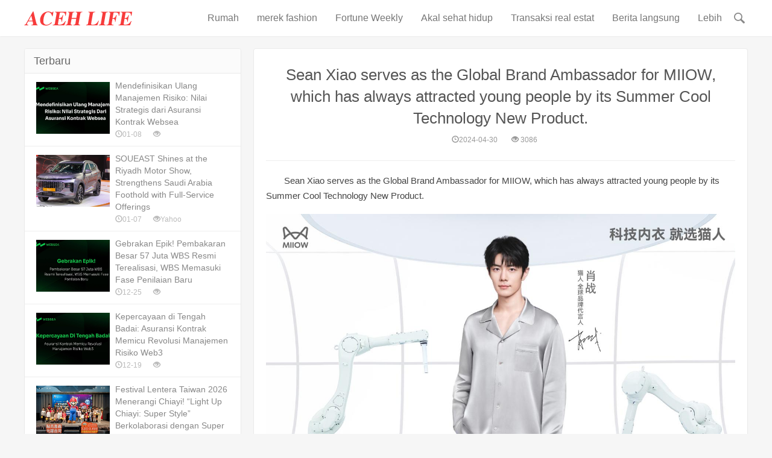

--- FILE ---
content_type: text/html;charset=UTF-8
request_url: http://life.frenchweekly.com/info/t-2404300003.html
body_size: 10830
content:
<!DOCTYPE html>
<html>
<head>
<title>
	Sean Xiao serves as the Global Brand Ambassador for MIIOW, which has always attracted young people by its Summer Cool Technology New Product.</title>
<META name="description" content="Sean Xiao serves as the Global Brand Ambassador for MIIOW, which has always attracted young people by its Summer Cool Technology New Product."/>
<META name="keywords" content="Sean Xiao serves as the Global Brand Ambassador for MIIOW, which has always attracted young people by its Summer Cool Technology New Product."/>
<META name="copyright" content="©hak cipta2009-2020 Aceh Life Network" /><meta charset="utf-8">
<meta name="renderer" content="webkit">
<meta http-equiv="X-UA-Compatible" content="IE=edge">
<meta name="viewport" content="width=device-width, initial-scale=1">
<link rel="stylesheet" type="text/css" href="/page/web/0004/static/css/bootstrap.min.css">
<link rel="stylesheet" type="text/css" href="/page/web/0004/static/css/nprogress.css">
<link rel="stylesheet" type="text/css" href="/page/web/0004/static/css/style.css">
<link rel="stylesheet" type="text/css" href="/page/web/0004/static/css/font-awesome.min.css">
<script src="/page/web/0004/static/js/jquery-2.1.4.min.js"></script>
<script src="/page/web/0004/static/js/nprogress.js"></script>
<script src="/page/web/0004/static/js/jquery.lazyload.min.js"></script>
</head>
<body class="user-select single">
	<header class="header">
	<nav class="navbar navbar-default" id="navbar">
		<div class="container">
			<div class="navbar-header">
				<button type="button" class="navbar-toggle collapsed" data-toggle="collapse" data-target="#header-navbar" aria-expanded="false">
					<span class="sr-only"></span>
					<span class="icon-bar"></span>
					<span class="icon-bar"></span>
					<span class="icon-bar"></span>
				</button>
				<h1 class="logo hvr-bounce-in logos">
					<a href="/">
						<img src="https://oss.ebuypress.com/up/allotment/210906/21090620175512814437.png">
					</a>
				</h1>
			</div>
			<div class="collapse navbar-collapse" id="header-navbar">
				<ul class="nav navbar-nav navbar-right">
					<li><a href="/">Rumah</a></li>
					<li><a href="/l/merek-fashion/20081911472717303894">merek fashion</a></li>
							<li><a href="/l/Fortune-Weekly/20081911472723194823">Fortune Weekly</a></li>
							<li><a href="/l/Akal-sehat-hidup/20081911472720397191">Akal sehat hidup</a></li>
							<li><a href="/l/Transaksi-real-estat/20081911471951432113">Transaksi real estat</a></li>
							<li><a href="/l/Berita-langsung/20081911471943539665">Berita langsung</a></li>
							<li>
							<a href="javascript:">Lebih</a>
							<div class="navhide">
								<a href="/l/Sekuritas/20081911471963265946">Sekuritas</a>
										<a href="/l/Permainan/20081911472711197045">Permainan</a>
										<a href="/l/Teknologi/20081911472726096739">Teknologi</a>
										<a href="/l/kebijakan-pendidikan/20081911472703828389">kebijakan pendidikan</a>
										<a href="/l/Hiburan/20081911472714054230">Hiburan</a>
										<a href="/l/Mobil/20081911472708381498">Mobil</a>
										<a href="/l/Makanan/20081911471956156132">Makanan</a>
										<a href="/l/Olahraga/20081911471948162400">Olahraga</a>
										<a href="/l/Hotel/20081911471975298677">Hotel</a>
										<a href="/l/Cerdas/20081911471960218887">Cerdas</a>
										<a href="/l/Orangtua-anak/20081911471967986302">Orangtua-anak</a>
										<a href="/l/Brigade-Budaya/20081911471937607129">Brigade Budaya</a>
										<a href="/l/Kesehatan/20081911471970879975">Kesehatan</a>
										</div>
						</li>
					<li style="position: relative;">
						<i class="ssi"><img src="/page/web/0004/static/images/search_03.png"/></i>
						<div class="ssbox clearfix">
							<input type="text" class="fl ss1" placeholder="Silakan masukkan kata kunci" id="searchData" value="" />
							<input type="submit" class="fl ss2" value="" onclick="headSearch()" />
						</div>
						<script type="text/javascript">
							function headSearch() {
								if($("#searchData").val() != null && $("#searchData").val() != ""){
									window.location.href = "/s?searchData="+$("#searchData").val();
								}else{
									alert("Silakan masukkan kata kunci");
									return false;
								}
							}
						</script>
						<script type="text/javascript">
							$(".ssi").click(function(){
								$(this).siblings(".ssbox").show();
							})
							$(document).bind("click",function(e){
						        var target = $(e.target);
						        if(target.closest(".ssbox,.ssi").length == 0){
									$(".ssbox").hide();
						        }
							})
						</script>
					</li>
				</ul>
			</div>
		</div>
	</nav>
</header><section class="container">
		<aside class="sidebar">
			<div class="widget widget_hot">
				<h3>Terbaru</h3>
				<ul>
					<li>
								<a href="/info/t-2601080111.html" target="_blank">
									<span class="thumbnail">
										<img class="thumb" src="/up/2026/0108/26010811161909737223.jpeg" /></span>
									<span class="text">Mendefinisikan Ulang Manajemen Risiko: Nilai Strategis dari Asuransi Kontrak Websea</span>
									<span class="muted">
										<i class="glyphicon glyphicon-time"></i>01-08</span>
									<span class="muted">
										<i class="glyphicon glyphicon-eye-open"></i></span>
								</a>
							</li>
						<li>
								<a href="/info/SOUEAST-Shines-at-the-Riyadh-Motor-Show-Strengthens-Saudi-Arabia-Foothold-with-Full-Service-Offerings-2601070125.html" target="_blank">
									<span class="thumbnail">
										<img class="thumb" src="/up/2026/0107/26010715300023308505.jpeg" /></span>
									<span class="text">SOUEAST Shines at the Riyadh Motor Show, Strengthens Saudi Arabia Foothold with Full-Service Offerings</span>
									<span class="muted">
										<i class="glyphicon glyphicon-time"></i>01-07</span>
									<span class="muted">
										<i class="glyphicon glyphicon-eye-open"></i>Yahoo</span>
								</a>
							</li>
						<li>
								<a href="/info/t-2512251231.html" target="_blank">
									<span class="thumbnail">
										<img class="thumb" src="/up/2025/1225/25122512584805932457.jpeg" /></span>
									<span class="text">Gebrakan Epik! Pembakaran Besar 57 Juta WBS Resmi Terealisasi, WBS Memasuki Fase Penilaian Baru</span>
									<span class="muted">
										<i class="glyphicon glyphicon-time"></i>12-25</span>
									<span class="muted">
										<i class="glyphicon glyphicon-eye-open"></i></span>
								</a>
							</li>
						<li>
								<a href="/info/t-2512191231.html" target="_blank">
									<span class="thumbnail">
										<img class="thumb" src="/up/2025/1219/25121917155830863638.jpeg" /></span>
									<span class="text">Kepercayaan di Tengah Badai: Asuransi Kontrak Memicu Revolusi Manajemen Risiko Web3</span>
									<span class="muted">
										<i class="glyphicon glyphicon-time"></i>12-19</span>
									<span class="muted">
										<i class="glyphicon glyphicon-eye-open"></i></span>
								</a>
							</li>
						<li>
								<a href="/info/t-2512131214.html" target="_blank">
									<span class="thumbnail">
										<img class="thumb" src="/up/2025/1213/25121310213982571343.jpeg" /></span>
									<span class="text">Festival Lentera Taiwan 2026 Menerangi Chiayi! “Light Up Chiayi: Super Style” Berkolaborasi dengan Super Mario, Luncurkan Lentera Blok Tanya Edisi Terbatas</span>
									<span class="muted">
										<i class="glyphicon glyphicon-time"></i>12-13</span>
									<span class="muted">
										<i class="glyphicon glyphicon-eye-open"></i></span>
								</a>
							</li>
						<li>
								<a href="/info/t-2512041210.html" target="_blank">
									<span class="thumbnail">
										<img class="thumb" src="/up/2025/1204/25120410534064525052.jpeg" /></span>
									<span class="text">"Academy of Superpower" wins Best Reality Show at the Asian Television Awards</span>
									<span class="muted">
										<i class="glyphicon glyphicon-time"></i>12-04</span>
									<span class="muted">
										<i class="glyphicon glyphicon-eye-open"></i></span>
								</a>
							</li>
						<li>
								<a href="/info/t-2512021210.html" target="_blank">
									<span class="thumbnail">
										<img class="thumb" src="/up/2025/1202/25120217140179340443.jpeg" /></span>
									<span class="text">SDVH8-8 Pencil-shaped Rebound LVDT Displacement Sensor</span>
									<span class="muted">
										<i class="glyphicon glyphicon-time"></i>12-02</span>
									<span class="muted">
										<i class="glyphicon glyphicon-eye-open"></i></span>
								</a>
							</li>
						<li>
								<a href="/info/t-2512011210.html" target="_blank">
									<span class="thumbnail">
										<img class="thumb" src="/up/2025/1201/25120114503741275182.jpeg" /></span>
									<span class="text">Seer Onnet Hosts Red Horse & Red Goat: Breaking the Annual Fate Cycle Master Lin He’s Hong Kong Fan Meet Draws Massive Crowds, Setting the Tone for 2026 Metaphysics Trends</span>
									<span class="muted">
										<i class="glyphicon glyphicon-time"></i>12-01</span>
									<span class="muted">
										<i class="glyphicon glyphicon-eye-open"></i></span>
								</a>
							</li>
						<li>
								<a href="/info/China-showcases-progress-in-nuclear-medicine-and-AI-driven-nuclear-technology-for-industrial-applications-at-major-conference-2511301135.html" target="_blank">
									<span class="thumbnail">
										<img class="thumb" src="/up/2025/1130/25113013191940175306.jpeg" /></span>
									<span class="text">China showcases progress in nuclear medicine and AI-driven nuclear technology for industrial applications at major conference</span>
									<span class="muted">
										<i class="glyphicon glyphicon-time"></i>11-30</span>
									<span class="muted">
										<i class="glyphicon glyphicon-eye-open"></i>Globaltimes</span>
								</a>
							</li>
						<li>
								<a href="/info/t-2511261140.html" target="_blank">
									<span class="thumbnail">
										<img class="thumb" src="/up/2025/1126/25112615404658268660.jpeg" /></span>
									<span class="text">Konferensi peluncuran bisnis pasar Timur Tengah Tiens Group diadakan di Dubai, menandai terobosan strategis dalam ekspansi global industri penjualan langsung</span>
									<span class="muted">
										<i class="glyphicon glyphicon-time"></i>11-26</span>
									<span class="muted">
										<i class="glyphicon glyphicon-eye-open"></i></span>
								</a>
							</li>
						</ul>
			</div>

			<div class="widget widget_sentence">
				<h3>Tautan ramah</h3>
				<div class="widget-sentence-content">
					<ul class="plinks ptags">
						<li><a href="http://camscannerbest.com/" target="_blank">Jurnal pindai serba</a></li>
						<li><a href="http://indonesiamerchant.com/" target="_blank">Merchant indonesia</a></li>
						<li><a href="http://idinfomation.com/" target="_blank">Informasi indonesia</a></li>
						<li><a href="http://jakartapost.org/" target="_blank">Pos Jakarta</a></li>
						<li><a href="http://jakartaglobe.org/" target="_blank">Jakarta Globe</a></li>
						<li><a href="http://idbisnis.org/" target="_blank">Masyarakat Ekonomi Indonesia</a></li>
						<li><a href="http://antarapress.com/" target="_blank">Yaantara</a></li>
						<li><a href="http://idtv.club/" target="_blank">TV Indonesia</a></li>
						<li><a href="http://idedu.club/" target="_blank">Jaringan Pendidikan Indonesia</a></li>
						<li><a href="http://ideconomy.com" target="_blank">Berita Ekonomi Indonesia/</a></li>
						<li><a href="http://haixunpress.vip/" target="_blank">Jurnal Informasi Jaringan</a></li>
						<li><a href="http://gcapay.club/" target="_blank">Informasi keuangan online</a></li>
						</ul>
				</div>
		    </div>
		</aside>
		
		<div class="content-wrap">
			<div class="content">
				<header class="article-header">
						<h1 class="article-title">
							<a href="javascript:">Sean Xiao serves as the Global Brand Ambassador for MIIOW, which has always attracted young people by its Summer Cool Technology New Product.</a>
						</h1>
						<div class="article-meta">
							<span class="item article-meta-time">
								<time class="time"><i class="glyphicon glyphicon-time"></i>2024-04-30</time>
							</span>
							<span class="item article-meta-views">
								<i class="glyphicon glyphicon-eye-open"></i> 3086</span>
							</div>
					</header>
					
					<article class="article-content">
						<p>Sean Xiao serves as the Global Brand Ambassador for MIIOW, which has always attracted young people by its Summer Cool Technology New Product.</p>
<p><img style="display: block; margin-left: auto; margin-right: auto;" src="/up/2024/0430/24043016371162015823.jpeg" alt="纺丝真丝横版（小冰块家居服纺丝真丝）" /></p>
<p>&ldquo;In childhood memories, summer is always hot and humid with few cool and comfortable wind. We can't go back to that time, but technology can make us feel similar experiences.&rdquo; Standing in front of the camera at the 2024 MIIOW Spring/Summer New Product Launch, Chairman You Lin introduced the latest technological application achievements of MIIOW.</p>
<p>Among the new products of spring and summer this season, MIIOW has newly upgraded "Cooling Technology". This technology uses global top fabrics and adds technology cooling factor, which will bring people a new cool technology experience.</p>
<p><img style="display: block; margin-left: auto; margin-right: auto;" src="/up/2024/0430/24043016371166447939.jpeg" alt="fea4d1b9ee968cde3224162548f1fe7f_" /></p>
<p>On the occasion of each season, You Lin introduced the latest technology products to users, just like Steve Jobs and Lei Jun. In his words, in the past 26 years, MIIOW has always put users' feelings first, which is also the company's constant source of motivation.</p>
<p>With such an original intention, the MIIOW&rsquo; light heating clothes were designated as the only heating clothing product selected by the North and South pole Scientific Expedition Team. In 2022, MIIOW&rsquo;s technology underwear single product sales exceeded 1 billion pieces. In 2023, the total online sales of MIIOW have exceeded 11 billion yuan, becoming the first technology underwear brand worth billions in China.</p>
<p>After achieving the staged victory, MIIOW established a new goal&mdash;100 billion. &ldquo;I hope to be the top underwear brand in China, even in the world.&rdquo; You Lin said.</p>
<p>&nbsp;</p>
<p style="text-align: center;"><strong>01</strong></p>
<p style="text-align: center;"><strong>In this special era that advocates frugality, the opportunity for MIIOW technology underwear is coming.</strong></p>
<p style="text-align: center;">&nbsp;</p>
<p>Due to unclear and not optimistic expectations for future income,more and more Chinese consumers are starting to save money. This is similar to the situation during Japanese economic recession in the 1990s. &ldquo;Everyone&rsquo;s income level is declining. So if you want the quality of the life not to be affected, you need to spend every penny wisely. &rdquo; You Lin said.</p>
<p>When Japan entered the era of affordable consumption, Saizeriya and Uniqlo seized the opportunity and became the champions of crossing the economic cycle. When the Chinese market enters the similar economic cycle, MIIOW also wants to create such a brand. "We need to create products that are both high-quality and better-cost."</p>
<p>For MIIOW, "high-quality" has two meanings: first, the company needs to produce "technology underwear". And second, the products need to have good design aesthetics. In 1998, when MIIOW was just founded, most Chinese underwear was made of purified cotton, which could not be regarded as any technology. MIIOW devoted itself to developing Chinese first-generation Lycra thermal underwear. Because it is not bulky but very warm, it was sold out directly. Afterwards, following the path of "technological innovation", MIIOW persisted for 26 years.</p>
<p>MIIOW actively cooperates with top global fabric merchants such as Austrian Lenzing Group, DuPont in the United States, and Mitsubishi in Japan, and focuses on purchasing high-quality lingerie fabrics from around the world, which are applied to cat products. Meanwhile, MIIOW puts 5%-8% of the total annual crickets to the research and development of technology.This is almost 3 to 4 times the average level of research funding in the lingerie industry.</p>
<p><img style="display: block; margin-left: auto; margin-right: auto;" src="/up/2024/0430/24043016371232961297.png" alt="3a5133ef659d61b850a9a1a8b329f814_" /></p>
<p>In addition to investing in technology, MIIOW also attaches great importance to design."Nowadays is an era of aesthetics, and the highlight of many emerging brands is their appearance. The product design and brand vision of underwear must keep up with the aesthetic standards of young people." To this end, MIIOW has established joint design studios in countries such as Japan, South Korea, and the United States to add fashion index and Eastern aesthetics to the brand.</p>
<p>Taking the spring and summer new product "Beehive Cup 2.0" as an example, this is a "biomimetic breathable and cool feeling bra" ，upgraded by MIIOW after more than half a year of new research and development. In terms of design, the underwear pad is covered with thousands of honeycomb breathable holes, which greatly reduce its thickness and weight compared to the 1.0 version, making ventilation and heat dissipation more efficient. In terms of material selection, the underwear fabric incorporates high-quality spandex fibers from around the world, truly achieving "high elongation, high rebound, and no deformation". It also uses paclitaxel purification technology to achieve better antibacterial and mite control effects.</p>
<p>Earlier, MIIOW and Mitsubishi of Japan jointly developed technological fibers. This technological fiber has a heat storage and heating effect, as well as a skin feel comparable to cashmere. Using this fiber as the fabric, Cat Man has created a "light heating clothes". This product sold 100000 sets in just 3 minutes on the live streaming platform and was also selected as the designated heating clothing product for the Chinese North and South Pole Scientific Expedition Team.</p>
<p>And "better-cost" represents high cost-effectiveness. You Lin often emphasizes within the company that MIIOW's strategy is to "subtract from products and multiply from sales."</p>
<p>On the one hand, in You Lin's view, DIOR's suits, BURBERRY's windbreakers, MaxMara's coats, and other classic styles of these brands are timeless, and MIIOW also needs to create such ultimate and explosive products; On the other hand, only with a high sales quantity of individual products and a scale advantage can MIIOW lower costs on the supply chain end and ultimately give benefits to consumers.</p>
<p>At present, the product system of MIIOW can be divided into four categories: the popular M3 series that focuses on cost-effectiveness, the popular M5 series that upgrades quality and price, the iconic M8 series, and the trendy MIX series within their respective systems. Under this product framework, "focusing on the real needs of users, MIIOW needs to polish a vibrant super explosive product matrix."</p>
<p><img style="display: block; margin-left: auto; margin-right: auto;" src="/up/2024/0430/24043016371196073512.png" alt="1711778500426" /></p>
<p>Before each product is launched, Cat Man has conducted sufficient user market research and data analysis. For example, the background of the upgrade to "Beehive Cup 2.0" is that the backend data of Cat Man shows that users' search for cooling bra products has increased by 310%; Due to the bulky clothing of winter users and the lack of fashion sense in down jackets, Cat Man has devoted himself to developing the "Hot Eight Degrees" series of products, using aerospace fibers similar to those used by astronauts, completely solving the problem of thickness in traditional underwear.</p>
<p>&nbsp;</p>
<p style="text-align: center;"><strong>02</strong></p>
<p style="text-align: center;"><strong>Sean Xiao ---- New Brand Ambassador，and MIIOW ----"Heart to Price ratio" Brand</strong></p>
<p style="text-align: center;">&nbsp;</p>
<p>Last year, MIIOW achieved a sales scale of 10 billion yuan. Its user base has also reached the level of "100 million", with young people occupying the majority.</p>
<p>Since its establishment 26 years ago, MIIOW has always been very familiar with young consumers, both in terms of products and marketing. Previously, young people liked sexy underwear, so MIIOW produced many products with technology as the main focus and sexy style as a supplement. Not only that, MIIOW also invited sexy goddess Shu Qi, male god Rain and others to endorse it. In 2004, the marketing methods of the MIIOW were officially included in the marketing textbooks of Peking University MBA.</p>
<p>Nowadays, young users are increasingly valuing the comfort of underwear. Therefore, MIIOW delves deep into fabric technology and continuously upgrades technology underwear products. Dilraba, Yang Ying, Wang Junkai and other new generation celebrity representatives have all stood on stage for MIIOW. This year, M also invited the new generation of Chinese actor and singer Sean Xiao to serve as the global brand ambassador.</p>
<p><img style="display: block; margin-left: auto; margin-right: auto;" src="/up/2024/0430/24043016371175005378.jpeg" alt="纺丝真丝客厅横版（小冰块家居服纺丝真丝）" /></p>
<p>Someone asked You Lin, what kind of brand does MIIOW want to create? Is it a super cost-effective brand that follows the financial cycle, or a brand with inherent emotions that goes against the economic cycle?</p>
<p>His answer is that MIIOW wants to create a "heart to price ratio" brand, combining the characteristics of the two brands mentioned above. The characteristic of a love to price ratio brand is that users love it deeply in their hearts. This kind of love stems not only from cost-effectiveness, but also from the spiritual power, attitude towards life, and emotions represented by the brand.</p>
<p>Young people enjoy shopping online and are accustomed to selecting the best among e-commerce products. "For an exaggerated example, originally I just wanted to buy one piece of clothing, but I had to buy four pieces of clothing at the same time for comparison, and then returned the ones that were not suitable or liked. What the MIIOW needs to do is to make them reluctant to return the goods after receiving them." said You Lin.</p>
<p>Creating a "heart to price ratio" brand is a test for multiple aspects of a company's products, services, marketing, and more. So, how can MIIOW achieve this effect?</p>
<p>In terms of products, MIIOW insists on producing high-quality and cost-effective technology underwear products. Through high research and development investment, top fabric suppliers, and collaboration with design studios, MIIOW ensures excellent product quality. By operating in DTC mode, reducing intermediate levels and purchasing raw materials for core fibers in large quantities, MIIOW can gain a scale and price advantage.</p>
<p>In terms of factories, MIIOW prefers to cooperate with capable factories to build a digital platform, which will be followed up by a professional operation team. Through large-scale procurement of raw materials, intensive factory production, and the construction of a flexible fast response supply chain, MIIOW has achieved an efficient and low-cost operating model, and sold out products can be restocked and shipped within 2 days.</p>
<p>In terms of resources, MIIOW takes the lead in establishing benchmark self operated retail departments for various e-commerce platforms, regularly reviewing and summarizing successful operational methodologies, and empowering partner retailers, channel merchants, and distributors to improve retail operational efficiency and achieve a dual increase in brand volume and price (sales volume and sales price).</p>
<p>In terms of sales, MIIOW has opened technology explosive smart retail stores and retail experience flagship stores offline, upgrading the technology experience of brand stores.MIIOW uses young actors and celebrities as image spokespersons to promote and interact closely with users on social media platforms such as Xiaohongshu, Weibo, and Bilibili online.</p>
<p><br /><img style="display: block; margin-left: auto; margin-right: auto;" src="/up/2024/0430/24043016371187615794.png" alt="1711778943383" /></p>
<p>With the development of the brand, MIIOW has gained recognition from various sectors of society. In 2021, MIIOW won the "Influential Brand Award" in the "Golden Wheat Awards". In 2022, MIIOW was selected as one of the top 15 most valuable clothing brands in China, and became one of the fourth batch of provincial-level specialized and innovative "SME", as well as Sullivan Authority Certification "MIIOW Technology Underwear" with global sales leading the way and with cumulative global sales exceeding 1 billion pieces. In 2023, MIIOW won the "Most Influential Brand of the Year" award at the 2nd Star Cicada Awards.</p>
<p><img style="display: block; margin-left: auto; margin-right: auto;" src="/up/2024/0430/24043016371244774366.png" alt="e8affa107bd9c5c1124ffd4d6e0b77e" /></p>
<p>&nbsp;</p>
<p style="text-align: center;"><strong>03</strong></p>
<p style="text-align: center;"><strong>Technological innovation, helping enterprises achieve better goals -100 billion</strong></p>
<p style="text-align: center;">&nbsp;</p>
<p>10 billion is just a starting point, and 100 billion is the new goal pursued by MIIOW.</p>
<p>According to data from Zhiyan Consulting, the estimated size of the underwear market in 2023 is around 500 billion yuan. The hundred billion yuan target of the MIIOW means that their market share will reach over 20%. &ldquo; Let MIIOW be the top underwear brand in China, even in the world, is more important than my life.&rdquo; said You Lin,this is where his life pursuit lies.</p>
<p>For this purpose, in addition to continuously researching lingerie technology, MIIOW has also made great efforts in talent organization construction, product strategy innovation, and business model innovation.</p>
<p>Since last year, every time You Lin went on a business trip to Shanghai and Hangzhou, he would personally interview several management talents,trying to build a new "Expert database" for MIIOW. "MIIOW now recruits outstanding talents in the industry, including product experts, marketing experts, resource experts, retail experts, digital experts, and manufacturing experts. They will support MIIOW's future high-speed growth."</p>
<p>At the 2024 "Technology MIIOW Billion Festival", You Lin and the general managers of various business units repeatedly mentioned the names of dozens of competitors, covering more than ten vertical sub categories such as underwear, home clothing, men's and women's clothing, children's clothing, sports, and home textiles. They analyzed their advantages one by one and pointed out that MIIOW still has room for optimization in business details in 2024.</p>
<p>In You Lin's view, there are also great opportunities for small product categories. As long as you find specialized selling points, do a good job of differentiating functions and scenarios, benchmark against market competitors, and find the advantages of differentiation, "a small product category can also sell for 5 billion yuan to 10 billion yuan.".</p>
<p>In addition, the business model is also the driving force behind the geometric growth of MIIOW. Unlike traditional lingerie companies that produce and sell their own products or simply sell labels, MIIOW has chosen a platform based light asset model, connecting with upstream high-quality textile and clothing supply chain manufacturers and raw material suppliers on one end, and downstream high-quality retailers and distributors on the other end, bringing low-priced goods to consumers.</p>
<p>In this business model, MIIOW integrates downstream supply chains to bring them orders, significantly increasing its shipment volume, and connects with retail channel merchants to find higher quality technology underwear products for them, ensuring the supply of goods with a high-quality flexible supply chain. In this way, the value of MIIOW is precisely to fill their gaps, and manufacturers and retailers can grow and prosper together in the ecosystem of cat people</p>
<p>The rapidly growing MIIOW has not forgotten the social responsibility he shoulders.In December 2023, a 6.2 magnitude earthquake occurred in a certain area of Gansu Province. MIIOW donated 20 million yuan in warmth supplies to the area through the Hubei Provincial Charity Federation as soon as possible, helping the affected people and rescue personnel overcome the cold winter.</p>
<p>Looking back at the past 26 years of entrepreneurship, the success of the MIIOW brand stems from its continuous product innovation, deep brand accumulation, and efficient business model. This coincides with the theme explored in the book "The Dilemma of Innovators", which is "How Innovators Can Respond to Challenges and Maintain a Leading Position in Market Change.".</p>
<p>MIIOW has won the trust of consumers and the recognition of the market through their precise grasp of the market, ultimate pursuit of products, and team building. Looking ahead to the future, MIIOW will continue to be user centered, constantly innovating and striving to achieve the dream of becoming a global leader in lingerie brands.</p>
<p><br /><img style="display: block; margin-left: auto; margin-right: auto;" src="/up/2024/0430/24043016371216358741.jpeg" alt="weibo-banner-1022px 拷贝" /></p>
<p style="text-align: right;"><strong>文丨廖紫琳</strong></p>
<p style="text-align: right;"><strong>编辑丨石磊</strong></p></article>
					<div class="iftxtb">
						<i class="fa fa-warning mr5"></i>Penafian: Artikel ini direproduksi dari media lain. Tujuan pencetakan ulang adalah untuk menyampaikan lebih banyak informasi. Ini tidak berarti bahwa situs web ini setuju dengan pandangannya dan bertanggung jawab atas keasliannya, dan tidak memikul tanggung jawab hukum apa pun. Semua sumber daya di situs ini dikumpulkan di Internet. Tujuan berbagi hanya untuk pembelajaran dan referensi semua orang. Jika ada pelanggaran hak cipta atau kekayaan intelektual, silakan tinggalkan pesan kepada kami.</div>
				</div>
		</div>
	</section>
	
	<div class="foot">
	<div class="wrap">
		<div class="fttop clearfix">
			<div class="ftl ftl_1 fr ftl_2">
				<h4>Terbaru</h4>
				<div class="ft_flex">
					<a href="/info/t-2601080111.html" target="_blank"><i></i>Mendefinisikan Ulang Manajemen Risiko: Nilai Strategis dari Asuransi Kontrak Websea</a>
						<a href="/info/SOUEAST-Shines-at-the-Riyadh-Motor-Show-Strengthens-Saudi-Arabia-Foothold-with-Full-Service-Offerings-2601070125.html" target="_blank"><i></i>SOUEAST Shines at the Riyadh Motor Show, Strengthens Saudi Arabia Foothold with Full-Service Offerings</a>
						<a href="/info/t-2512251231.html" target="_blank"><i></i>Gebrakan Epik! Pembakaran Besar 57 Juta WBS Resmi Terealisasi, WBS Memasuki Fase Penilaian Baru</a>
						<a href="/info/t-2512191231.html" target="_blank"><i></i>Kepercayaan di Tengah Badai: Asuransi Kontrak Memicu Revolusi Manajemen Risiko Web3</a>
						<a href="/info/t-2512131214.html" target="_blank"><i></i>Festival Lentera Taiwan 2026 Menerangi Chiayi! “Light Up Chiayi: Super Style” Berkolaborasi dengan Super Mario, Luncurkan Lentera Blok Tanya Edisi Terbatas</a>
						<a href="/info/t-2512041210.html" target="_blank"><i></i>"Academy of Superpower" wins Best Reality Show at the Asian Television Awards</a>
						</div>
			</div>
		</div>
		<div class="ftbot textcenter">
			©hak cipta2009-2020 Aceh Life Network&nbsp;&nbsp;
			&nbsp;&nbsp;
			<a href="/m" target="_blank" style="color:#fff">Hubungi kami</a>&nbsp;&nbsp;
			<a href="/siteMap" target="_blank" style="color:#fff">SiteMap</a>
		</div>
	</div>
</div>

<script src="/page/web/0004/static/js/bootstrap.min.js"></script>
<script src="/page/web/0004/static/js/jquery.ias.js"></script>
<script src="/page/web/0004/static/js/swiper.min.js" type="text/javascript" charset="utf-8"></script>
<script src="/page/web/0004/static/js/scripts.js"></script>
<script src="/page/web/0004/static/js/jquery.liMarquee.js" type="text/javascript" charset="utf-8"></script>
<script type="text/javascript">
	$(function(){
	    $('.dowebok').liMarquee();
	});
</script></body>
</html>

--- FILE ---
content_type: text/css
request_url: http://life.frenchweekly.com/page/web/0004/static/css/style.css
body_size: 71577
content:
@charset "utf-8";
	body,div,dl,dt,dd,ul,ol,li,h1,h2,h3,h4,h5,h6,pre,code,form,button,input,fieldset,legend,input,textarea,p,blockquote,th,td,article,aside,details,figcaption,figure,#footer,#header,hgroup,menu,nav,section {
	margin:0;
	padding:0;
}
body,dl,dt,dd,ul,ol,li,h1,h2,h3,h4,h5,h6,form,button,input,textarea,p,span,th,td,article,aside,nav,section,img,a {
	outline:none;
	transition:all 0.30s ease-in-out;
	-webkit-transition:all 0.30s ease-in-out;
	-moz-transition:all 0.30s ease-in-out;
	-o-transition:all 0.30s ease-in-out;
	-ms-transition:all 0.30s ease-in-out;
}
article,aside,details,figcaption,figure,footer,header,hgroup,main,nav,section,summary {
	display:block;
}
html,body {
	color:#444;
	background-color:#f6f6f6;
	overflow-x:hidden;
	word-break: break-word;
}
html::-webkit-scrollbar {
	width:6px;
	height:6px;
	background:#CCC;
}
html::-webkit-scrollbar-button {
	display:none;
}
html::-webkit-scrollbar-track-piece {
	display:none;
}
html::-webkit-scrollbar-thumb {
	background:#999;
}
html::-webkit-scrollbar-thumb:hover {
	background:#3399CC;
}
a {
	cursor:pointer;
	text-decoration:none;
}
a:hover {
	text-decoration:none;
}
li {
	display:list-item;
	list-style:none;
	text-align:-webkit-match-parent;
}
li.active {
	background:#FFF;
	opacity:.9;
	filter:alpha(opacity=90);
}
button.close:hover span {
	-moz-transition:all 0.8s ease-in-out;
	-webkit-transition:all 0.8s ease-in-out;
	-o-transition:all 0.8s ease-in-out;
	-ms-transition:all 0.8s ease-in-out;
	transition:all 0.8s ease-in-out;
	-moz-transform:rotate(360deg);
	-webkit-transform:rotate(360deg);
	-o-transform:rotate(360deg);
	-ms-transform:rotate(360deg);
	transform:rotate(360deg);
}
.btn-default {
	border-color:#DDD;
	color:#666;
}
.btn-default:hover,.btn-default:focus,.btn-default:active,.btn-default.active,.open > .dropdown-toggle.btn-default {
	border-color:#BBB;
	color:#444;
}
.btn-primary {
	background-color:#3399CC;
	border-color:#3399CC;
}
.btn-primary:hover,.btn-primary:focus,.btn-primary:active,.btn-primary.active,.open > .dropdown-toggle.btn-primary {
	background-color:#3399CC;
	border-color:#3399CC;
	opacity:0.85;
	filter:alpha(opacity=85);
}
.btn-danger {
	background-color:#FF5E52;
	border-color:#FF5E52;
}
.btn-danger:hover,.btn-danger:focus,.btn-danger:active,.btn-danger.active,.open > .dropdown-toggle.btn-danger {
	background-color:#EF4639;
	border-color:#EF4639;
}
button.disabled {
	cursor:no-drop;
}
body,input,button,textarea,select {
	font-family:"Microsoft YaHei","Microsoft YaHei","Lantinghei SC","Open Sans",Arial,"Hiragino Sans GB","STHeiti","WenQuanYi Micro Hei",SimSun,sans-serif;
}
.title,.pagetitle {
	margin-bottom:10px;
	overflow:hidden;
}
.title h3,.pagetitle h1,.pagetitle h2 {
	font-size:20px;
	margin:0;
	float:left;
	cursor:pointer;
}
.title h3:hover {
	color:#F73B3B;
}
.title .more {
	float:right;
	position:relative;
	top:5px;
}
.title .more a {
	display:inline-block;
	margin-left:20px;
	color:#999;
}
.title .more a:hover {
	color:#3399CC;
	-webkit-transform:scale(1.05);
	transform:scale(1.05);
	-webkit-transition-timing-function:cubic-bezier(0.47,2.02,0.31,-0.36);
	transition-timing-function:cubic-bezier(0.47,2.02,0.31,-0.36);
}
@font-face {
	font-family:'TaurusNormal';
	src:url('../fonts/TaurusNormal.woff') format('woff'),url('../fonts/TaurusNormal.ttf') format('truetype'),url('../fonts/TaurusNormal.svg') format('svg');
}
.user-select {
	-webkit-user-select:none;
	-moz-user-select:none;
	-ms-user-select:none;
	-khtml-user-select:none;
	user-select:none;
}
::selection {
	background:#444;
	color:#FFF;
}
::-moz-selection {
	background:#444;
	color:#FFF;
}
::-webkit-selection {
	background:#444;
	color:#FFF;
}
@media (min-width:768px) {
	.container {
	width:auto;
}
}@media (min-width:992px) {
	.container {
	width:auto;
}
}@media (min-width:1200px) {
	.container {
	width:auto;
}
}.container {
	position:relative;
	margin:0 auto;
	max-width:1200px;
	padding:0;
}
@media (max-width:1240px) {
	.container {
	margin:0 15px;
}
}.header {
	}.header-topbar {
	margin:10px 0px 5px;
	color:#999;
}
.header-topbar a {
	color:#999;
}
.header-topbar a:hover {
	color:#3399CC;
	text-decoration:none;
}
.header-topbar .topmenu {
	float:right;
}
.header-topbar .topmenu li {
	float:left;
}
.header-topbar .topmenu a {
	display:block;
	color:#999;
	padding:0 15px;
}
.header-topbar .topmenu a:hover {
	color:#3399CC;
	-webkit-transform:scale(1.05);
	transform:scale(1.05);
	-webkit-transition-timing-function:cubic-bezier(0.47,2.02,0.31,-0.36);
	transition-timing-function:cubic-bezier(0.47,2.02,0.31,-0.36);
}
.header-topbar-dropdown-menu {
	min-width:0px;
}
.header-topbar-dropdown-menu>li {
	width:100%;
	padding:3px 0;
	text-align:center;
}
.header-topbar-dropdown-menu>li>a:hover {
	color:#3399CC;
	background:none;
}
.navbar {
	background-color:#fff;
	width:100%;
	border:none;
	border-radius:0;
	min-height:60px;
	margin-bottom:20px;
	padding:0;
	-moz-box-shadow:0px 0px 2px rgba(0,0,0,.1);
	-webkit-box-shadow:0px 0px 2px rgba(0,0,0,.1);
	box-shadow:0px 0px 2px rgba(0,0,0,.1);
}
.shadow {
	z-index:1000;
	-moz-box-shadow:0px 0px 3px rgba(0,0,0,.3);
	-webkit-box-shadow:0px 0px 3px rgba(0,0,0,.3);
	box-shadow:0px 0px 3px rgba(0,0,0,.3);
}
.navbar-nav>li>a {
	color:#777;
	padding:0px 15px;
	line-height:60px;
	font-size:16px;
}
.container-fluid>.navbar-collapse,.container-fluid>.navbar-header,.container>.navbar-collapse,.container>.navbar-header {
	margin-right:0px;
	margin-left:0px;
}
.navbar>.container .logo {
	display:inline-block;
	vertical-align:middle;
	-webkit-transform:translateZ(0);
	transform:translateZ(0);
	box-shadow:0 0 1px rgba(0,0,0,0);
	-webkit-backface-visibility:hidden;
	backface-visibility:hidden;
	-moz-osx-font-smoothing:grayscale;
	-webkit-transition-duration:0.5s;
	transition-duration:0.5s;
}
.navbar>.container .logo:hover,.navbar>.container .logo:focus,.navbar>.container .logo:active {
	-webkit-transform:scale(1.1);
	transform:scale(1.1);
	-webkit-transition-timing-function:cubic-bezier(0.47,2.02,0.31,-0.36);
	transition-timing-function:cubic-bezier(0.47,2.02,0.31,-0.36);
}
.navbar-toggle {
	position:relative;
	float:right;
	padding:9px 10px;
	margin:12px 0px 0px;
	background-color:transparent;
	background-image:none;
	border:1px solid transparent;
	border-radius:4px;
}
.navbar-default .navbar-toggle {
	border-color:#3399CC;
}
.navbar-default .navbar-toggle .icon-bar {
	background-color:#3399CC;
}
.navbar-default .navbar-toggle:focus,.navbar-default .navbar-toggle:hover {
	background-color:#EFEFEF;
	opacity:.8;
	filter:alpha(opacity=80);
}
.navbar-default .navbar-nav>li>a:focus,.navbar-default .navbar-nav>li>a:hover {
	color:#3399CC;
	background-color:transparent;
}
.navbar-default .navbar-nav>.active>a,.navbar-default .navbar-nav>.active>a:focus,.navbar-default .navbar-nav>.active>a:hover {
	color:#3399CC;
	background:none;
}
.navbar-nav li a:after {
	content:'';
	width:5px;
	height:100px;
	background-color:#3399CC;
	-webkit-border-radius:50%;
	-moz-border-radius:50%;
	border-radius:50%;
	-webkit-transform:rotate(45deg) translate(0%,0%);
	-moz-transform:rotate(45deg) translate(0%,0%);
	-ms-transform:rotate(45deg) translate(0%,0%);
	-o-transform:rotate(45deg) translate(0%,0%);
	transform:rotate(45deg) translate(0%,0%);
	-webkit-transform-origin:100% 50%;
	-moz-transform-origin:100% 50%;
	-ms-transform-origin:100% 50%;
	-o-transform-origin:100% 50%;
	transform-origin:100% 50%;
	position:absolute;
	top:50px;
	left:35px;
	margin-left:50px;
	margin-top:-110px;
	opacity:0;
	-webkit-opacity:0;
	-moz-opacity:0;
}
@-moz-keyframes comets {
	0% {
	width:0;
	opacity:0;
	-webkit-opacity:0;
	-moz-opacity:0;
	-webkit-transform:rotate(45deg) translate(-20%,-100%);
	-moz-transform:rotate(45deg) translate(-20%,-100%);
	-ms-transform:rotate(45deg) translate(-20%,-100%);
	-o-transform:rotate(45deg) translate(-20%,-100%);
	transform:rotate(45deg) translate(-20%,-100%);
}
50% {
	width:2px;
	opacity:1;
	-webkit-opacity:1;
	-moz-opacity:1;
}
100% {
	width:0%;
	opacity:0;
	-webkit-opacity:0;
	-moz-opacity:0;
	-webkit-transform:rotate(45deg) translate(20%,100%);
	-moz-transform:rotate(45deg) translate(20%,100%);
	-ms-transform:rotate(45deg) translate(20%,100%);
	-o-transform:rotate(45deg) translate(20%,100%);
	transform:rotate(45deg) translate(20%,100%);
}
}@-webkit-keyframes comets {
	0% {
	width:0;
	opacity:0;
	-webkit-opacity:0;
	-moz-opacity:0;
	-webkit-transform:rotate(45deg) translate(-20%,-100%);
	-moz-transform:rotate(45deg) translate(-20%,-100%);
	-ms-transform:rotate(45deg) translate(-20%,-100%);
	-o-transform:rotate(45deg) translate(-20%,-100%);
	transform:rotate(45deg) translate(-20%,-100%);
}
50% {
	width:2px;
	opacity:1;
	-webkit-opacity:1;
	-moz-opacity:1;
}
100% {
	width:0%;
	opacity:0;
	-webkit-opacity:0;
	-moz-opacity:0;
	-webkit-transform:rotate(45deg) translate(20%,100%);
	-moz-transform:rotate(45deg) translate(20%,100%);
	-ms-transform:rotate(45deg) translate(20%,100%);
	-o-transform:rotate(45deg) translate(20%,100%);
	transform:rotate(45deg) translate(20%,100%);
}
}@keyframes comets {
	0% {
	width:0;
	opacity:0;
	-webkit-opacity:0;
	-moz-opacity:0;
	-webkit-transform:rotate(45deg) translate(-20%,-100%);
	-moz-transform:rotate(45deg) translate(-20%,-100%);
	-ms-transform:rotate(45deg) translate(-20%,-100%);
	-o-transform:rotate(45deg) translate(-20%,-100%);
	transform:rotate(45deg) translate(-20%,-100%);
}
50% {
	width:2px;
	opacity:1;
	-webkit-opacity:1;
	-moz-opacity:1;
}
100% {
	width:0%;
	opacity:0;
	-webkit-opacity:0;
	-moz-opacity:0;
	-webkit-transform:rotate(45deg) translate(20%,100%);
	-moz-transform:rotate(45deg) translate(20%,100%);
	-ms-transform:rotate(45deg) translate(20%,100%);
	-o-transform:rotate(45deg) translate(20%,100%);
	transform:rotate(45deg) translate(20%,100%);
}
}@media (max-width:800px) {
	.hidden-index {
	display:none !important;
}
}@media (max-width:768px) {
	.navbar-nav {
	overflow:hidden;
}
}.content-wrap {
	width:100%;
	float:left;
}
.content {
	position:relative;
	min-height:500px;
	margin-left:380px;
	margin-bottom:15px;
}
@media (max-width:1000px) {
	.content {
	margin-right:0;
}
.sidebar {
	display:none;
}
}.carousel-indicators {
	bottom:6px;
}
.carousel {
	margin-bottom:15px;
	z-index:1;
}
.carousel-inner {
	width:100%;
	max-height:500px;
}
.carousel-inner .item a {
	display:block;
	text-align:center;
}
.carousel-inner .item img {
	margin:0 auto;
	border-radius:4px;
}
.carousel-control.left,.carousel-control.right {
	background:none;
}
.carousel-control {
	width:40px;
	height:80px;
	top:50%;
	margin-top:-40px;
}
.carousel-control:hover {
	background-color:#000;
	opacity:.5;
	filter:alpha(opacity=50);
	color:#fff;
}
.jumbotron {
	display:none;
	padding:15px;
}
.jumbotron h1 {
	margin-bottom:15px;
}
.jumbotron p {
	text-indent:2em;
}
@media (max-width:600px) {
	.carousel {
	display:none;
}
.jumbotron {
	display:block;
}
}@media (max-width:480px) {
	.jumbotron {
	display:none;
}
}.excerpt-minic {
	border:1px solid #eaeaea;
	padding:20px;
	overflow:hidden;
	background-color:#fff;
	margin-bottom:15px;
	border-radius:4px;
}
.excerpt-minic h2 {
	font-size:22px;
	line-height:24px;
	margin-top:0;
	font-weight:bold;
	margin:0 0 15px;
}
.excerpt-minic h2 a {
	color:#555;
}
.excerpt-minic h2 a:hover {
	color:#3399CC;
}
.excerpt-minic .note {
	color:#666;
	margin-bottom:0;
	text-indent:28px;
	cursor:default;
}
.excerpt-minic-index h2 {
	font-size:18px;
}
.excerpt-minic-index .meta {
	border-bottom:none;
	padding-bottom:0;
}
.excerpt-minic-index .red {
	margin-left:-8px;
	color:#F73B3B;
}
.excerpt-minic-index span.red:hover {
	cursor:pointer;
	color:#F46D6D;
}
.excerpt {
	clear:both;
	border:1px solid #EAEAEA;
	padding:20px 20px 20px 255px;
	overflow:hidden;
	background-color:#fff;
	margin-bottom:-1px;
}
.excerpt:hover {
	background-color:#FBFDFF;
	border-color:#42B5EF;
	position:relative;
	z-index:20;
}
.excerpt-1 {
	border-radius:4px 4px 0 0;
}
.excerpt .focus {
	float:left;
	margin-left:-235px;
	width:220px;
}
.excerpt .thumb {
	border-radius:5px;
	width:220px;
	height:150px;
	overflow:hidden;
}
.excerpt img {
	display:inline;
}
.excerpt .focus:hover {
	-webkit-transform:scale(1.05);
	transform:scale(1.05);
	-webkit-transition-timing-function:cubic-bezier(0.47,2.02,0.31,-0.36);
	transition-timing-function:cubic-bezier(0.47,2.02,0.31,-0.36);
}
.excerpt header {
	margin-bottom:10px;
}
.excerpt .cat {
	color:#FFF;
	background-color:#3399CC;
	padding:3px 6px;
	font-size:12px;
	display:inline-block;
	position:relative;
	top:-2px;
	margin-right:6px;
}
.excerpt .cat:hover {
	opacity:.8;
}
.excerpt .cat i {
	position:absolute;
	top:50%;
	margin-top:-4px;
	right:-4px;
	display:inline-block;
	width:0;
	height:0;
	vertical-align:middle;
	border-left:4px solid #3399CC;
	border-top:4px solid transparent;
	border-bottom:4px solid transparent;
}
.excerpt h2 {
	display:inline;
	font-size:18px;
	line-height:24px;
	margin-top:0;
	font-weight:bold;
}
.excerpt h2 a {
	color:#555;
}
.excerpt h2 a:hover {
	color:#3399CC;
}
.excerpt .meta {
	color:#999;
	font-size:12px;
	margin-bottom:10px;
}
.excerpt .time,.excerpt .comment,.excerpt .views {
	cursor:pointer;
	margin-right:20px;
}
.comment input {
	margin-bottom:5px;
	border:2px solid #ccd4d9;
}
.excerpt .time:hover,.excerpt .comment:hover,.excerpt .views:hover {
	color:#3399CC;
}
@media (max-width:680px) {
	.excerpt .comment {
	display:none;
}
}.excerpt .meta a {
	color:#999;
}
.excerpt .note {
	font-size:12px;
	color:#999;
	word-wrap:break-word;
	line-height:20px;
	cursor:default;
}
.pagination {
	margin:0;
	padding:20px;
	text-align:center;
	font-size:12px;
	display:block;
}
.pagination ul {
	display:inline-block;
	*display:inline;
	*zoom:1;
	margin-left:0;
	margin-bottom:0;
	padding:0
}
.pagination ul > li {
	display:inline;
}
.pagination ul > li > a,.pagination ul > li > span {
	margin:0 2px;
	float:left;
	padding:5px 12px;
	background-color:#DDD;
	color:#666;
	border-radius:2px;
	opacity:.88;
	filter:alpha(opacity=88);
}
.pagination ul > li > a:hover,.pagination ul > li > a:focus {
	opacity:1;
}
.pagination ul > .active > a,.pagination ul > .active > span {
	background-color:#45B6F7;
	color:#FFF;
}
.pagination ul > .active > a,.pagination ul > .active > span {
	cursor:default;
}
.pagination ul > li > span,.pagination ul > .disabled > span,.pagination ul > .disabled > a,.pagination ul > .disabled > a:hover,.pagination ul > .disabled > a:focus {
	color:#999999;
	background-color:transparent;
	cursor:default;
}
.pagination-loading {
	text-align:center;
	padding:15px 0;
}
.ias_trigger {
	margin:15px 0 0;
}
.ias_trigger a {
	display:block;
	background-color:#E6E6E6;
	line-height:32px;
	text-align:center;
	color:#999;
}
.ias_trigger a:hover {
	display:block;
	background-color:#DDD;
	color:#666;
}
.single .content {
	padding:0 20px;
	background-color:#fff;
	border:1px solid #EAEAEA;
	border-radius:4px;
}
.article-header {
	margin-bottom:20px;
	padding:25px 0;
	border-bottom:1px solid #EEE;
	text-align:center;
}
.article-title {
	margin-top:0;
	font-size:26px;
	line-height:36px;
}
.article-title a,.article-title a:hover {
	color:#555;
}
.article-meta {
	margin-top:10px;
	font-size:12px;
	color:#999;
}
.article-meta .item {
	margin-right:20px;
	cursor:pointer;
}
.article-meta .item a {
	color:#999;
	text-decoration: none;
}
.article-meta .item a:hover {
	color:#3399CC;
}
@media (max-width:1080px) {
	.article-meta .article-meta-comment {
	display:none;
}
}@media (max-width:1000px) {
	.article-meta .article-meta-comment {
	display:inline-block;
}
}@media (max-width:720px) {
	.article-meta .article-meta-comment {
	display:none;
}
.article-meta .article-meta-source {
	display:none;
}
}@media (max-width:420px) {
	.article-meta .article-meta-category {
	display:none;
}
}.article-content {
	font-size:15px;
	line-height:25px;
	word-wrap:break-word;
	cursor:default;
}
.article-content img {
	margin:5px auto;
	display:block;
	max-width:100%;
	height:auto;
}
.article-content img:hover {
	cursor:pointer;
	border-radius:5px;
	-moz-box-shadow:0px 0px 6px rgba(51,153,204,.6);
	-webkit-box-shadow:0px 0px 6px rgba(51,153,204,.6);
	box-shadow:0px 0px 6px rgba(51,153,204,.6);
	-webkit-transform:scale(1.02);
	transform:scale(1.02);
	-webkit-transition-timing-function:cubic-bezier(0.47,2.02,0.31,-0.36);
	transition-timing-function:cubic-bezier(0.47,2.02,0.31,-0.36);
}
.article-content p {
	text-indent:30px;
	margin-bottom:18px;
	word-wrap:break-word;
}
.article-content pre {
	-webkit-user-select:text;
	-moz-user-select:text;
	-ms-user-select:text;
	-khtml-user-select:text;
	user-select:text;
	margin-bottom:18px;
	margin-left:30px;
}
.article-copyright {
	background-color:#EEE;
	padding-right:30px;
	font-size:12px;
	padding:3px 0;
	border-radius:3px;
	color:#aaa;
	text-align:center;
	cursor:default;
}
.article-content .article-copyright a,.article-copyright a:hover {
	color:#AAA;
	text-decoration:none;
}
.article-content .article-copyright:hover {
	background:#3399CC;
	color:#FFF;
}
.article-content .article-copyright:hover a {
	color:#FFF;
}
.article-tags {
	margin:30px 0;
	text-align:center;
	cursor:default;
}
.article-tags a {
	display:inline-block;
	padding:4px 7px 3px;
	margin:0 4px 4px 0;
	color:#FFF;
	font-size:12px;
	background-color:#3399CC;
	opacity:0.85;
	filter:alpha(opacity=85);
}
.article-tags a:hover {
	opacity:1;
	filter:alpha(opacity=100);
	-webkit-transform:scale(1.05);
	transform:scale(1.05);
	-webkit-transition-timing-function:cubic-bezier(0.47,2.02,0.31,-0.36);
	transition-timing-function:cubic-bezier(0.47,2.02,0.31,-0.36);
}
.single .title {
	border-bottom:1px solid #EAEAEA;
	padding-bottom:10px;
}
.relates ul {
	margin-left:18px;
	color:#BBB;
	margin-bottom:30px;
}
.relates li {
	margin-top:12px;
	list-style:disc;
}
.relates a {
	color:#777;
}
.relates a:hover {
	color:#3399CC;
	text-decoration:underline;
}
#comment {
	margin-bottom:15px;
	font-size:16px;
}
#respond,#postcomments {
	position:relative;
}
#respond {
	padding-bottom:25px;
}
.comment-signarea {
	background-color:#F6F6F6;
	border-radius:7px;
	padding:30px 20px;
	text-align:center;
	margin-bottom:20px;
}
.comment-signarea h3 {
	margin:0;
	padding:0;
	margin-bottom:15px;
	font-weight:normal;
	font-size:18px;
	cursor:pointer;
}
#respond .comment {
	position:relative;
}
.comment-title {
	font-size:12px;
	color:#999;
	float:left;
	margin-left:-46px;
	width:36px;
	text-align:center;
}
.comment-title .avatar {
	height:36px;
	width:36px;
	border-radius:50%;
	margin-bottom:5px;
}
.comment-title img:hover {
	cursor:pointer;
	-moz-transition:all 0.8s ease-in-out;
	-webkit-transition:all 0.8s ease-in-out;
	-o-transition:all 0.8s ease-in-out;
	-ms-transition:all 0.8s ease-in-out;
	transition:all 0.8s ease-in-out;
	-moz-transform:rotate(360deg);
	-webkit-transform:rotate(360deg);
	-o-transform:rotate(360deg);
	-ms-transform:rotate(360deg);
	transform:rotate(360deg);
}
.comment-box {
	border:2px solid #CCD4D9;
	border-radius:2px;
	padding:4px 4px 0px;
	background-color:#FFF;
	position:relative;
	z-index:10;
}
#comment-textarea {
	width:100%;
	resize:none;
	overflow-x:hidden;
	overflow-y:auto;
	border:none;
	line-height:22px;
	font-size:14px;
	outline:0;
	color:#666;
	height:68px;
}
#comment-textarea::-webkit-scrollbar {
	width:3px;
	height:3px;
	background:#CCC;
	border-radius:5px;
}
#comment-textarea::-webkit-scrollbar-button {
	display:none;
}
#comment-textarea::-webkit-scrollbar-track-piece {
	display:none;
}
#comment-textarea::-webkit-scrollbar-thumb {
	background:#999;
	border-radius:5px;
}
#comment-textarea::-webkit-scrollbar-thumb:hover {
	background:#3399CC;
}
.comment-ctrl {
	background-color:#FBFBFB;
	height:36px;
	margin-left:-4px;
	border-top:solid 1px #F2F2F2;
	z-index:5;
}
.comment-box span.emotion {
	color:#666;
	position:absolute;
	left:-2px;
	bottom:-2px;
	height:38px;
	line-height:38px;
	padding:0 10px;
	cursor:pointer;
}
.comment-box span.emotion:hover {
	color:#3399CC;
	-webkit-transform:scale(1.1);
	transform:scale(1.1);
	-webkit-transition-timing-function:cubic-bezier(0.47,2.02,0.31,-0.36);
	transition-timing-function:cubic-bezier(0.47,2.02,0.31,-0.36);
}
.qqFace {
	margin-top:4px;
	background:#FFF;
	padding:2px;
	border-radius:5px;
	-moz-box-shadow:0px 0px 6px rgba(51,153,204,.3);
	-webkit-box-shadow:0px 0px 6px rgba(51,153,204,.3);
	box-shadow:0px 0px 6px rgba(51,153,204,.3);
}
.qqFace table td {
	padding:0px;
}
.qqFace table td img {
	cursor:pointer;
}
.qqFace table td img:hover {
	-webkit-transform:scale(1.05);
	transform:scale(1.05);
	-webkit-transition-timing-function:cubic-bezier(0.47,2.02,0.31,-0.36);
	transition-timing-function:cubic-bezier(0.47,2.02,0.31,-0.36);
	-moz-box-shadow:0px 0px 5px rgba(51,153,204,.9);
	-webkit-box-shadow:0px 0px 5px rgba(51,153,204,.9);
	box-shadow:0px 0px 5px rgba(51,153,204,.9);
}
#comment-submit {
	position:absolute;
	right:-2px;
	bottom:-2px;
	background:#3399CC;
	border:none;
	border:2px solid;
	border-color:#3399CC;
	border-left:none;
	border-top:none;
	padding:0px;
	width:100px;
	height:38px;
	color:#FFF;
	outline:0;
	border-radius:0 0 2px 0;
	font-size:16px;
	z-index:6;
}
#comment-submit:hover {
	background:#FBFBFB;
	border-color:#CCD4D9;
	color:#3399CC;
	border-top:solid 1px #F2F2F2;
}
.comment-prompt {
	cursor:pointer;
	display:none;
	text-align:center;
	font-size:14px;
	line-height:38px;
	color:#3399CC;
}
.comment-prompt:hover {
	color:#F46D6D;
}
.comment-success {
	cursor:pointer;
	display:none;
	text-align:center;
	font-size:14px;
	line-height:38px;
	color:#3399CC;
}
.comment-success:hover {
	color:#F46D6D;
}
@media (max-width:480px) {
	.comment-prompt {
	margin-left:-28px;
	display:none;
	font-size:12px;
}
.comment-success {
	margin-left:-28px;
	display:none;
	font-size:12px;
}
}#postcomments {
	padding-bottom:20px;
}
.commentlist {
	padding:0;
	margin:0;
	list-style:none;
	margin-bottom:10px;
	cursor:pointer;
}
.comment-content {
	border-bottom:#EEE 1px solid;
}
.comment-content:hover {
	opacity:.7;
	filter:alpha(opacity=70);
}
.comment-content:hover img {
	-webkit-transform:scale(1.05);
	transform:scale(1.05);
	-webkit-transition-timing-function:cubic-bezier(0.47,2.02,0.31,-0.36);
	transition-timing-function:cubic-bezier(0.47,2.02,0.31,-0.36);
}
.comment-content:hover img.avatar {
	-moz-transition:all 0.8s ease-in-out;
	-webkit-transition:all 0.8s ease-in-out;
	-o-transition:all 0.8s ease-in-out;
	-ms-transition:all 0.8s ease-in-out;
	transition:all 0.8s ease-in-out;
	-moz-transform:rotate(360deg);
	-webkit-transform:rotate(360deg);
	-o-transform:rotate(360deg);
	-ms-transform:rotate(360deg);
	transform:rotate(360deg);
}
.comment-f {
	position:absolute;
	right:0;
	font-size:16px;
	color:#ccc;
}
.comment-avatar {
	width:36px;
	height:36px;
	background-color:#FFF;
	float:left;
	display:inline;
	position:relative;
	margin-top:19px;
}
.comment-avatar .avatar {
	display:block;
	border-radius:50%;
	width:36px;
	height:36px;
}
.comment-main {
	margin-left:5px;
	margin-right:30px;
	color:#888;
	line-height:22px;
	position:relative;
	font-size:14px;
	padding:0 0 15px;
	word-wrap:break-word;
	max-height:300px;
	overflow:hidden;
}
.comment-main p {
	margin-top:15px;
	margin-bottom:0;
}
.comment-main span.time {
	margin:0 5px;
	font-size:12px;
	color:#BBB;
}
.comment-main span.address {
	color:#3399CC;
	margin:0 5px;
}
.quotes {
	margin-top:20px;
	width:100%;
	text-align:center;
	font-size:12px;
	color:#AAA;
}
.quotes span,.quotes a {
	padding:5px 10px;
	margin:0 3px;
	background:#EEE;
	border-radius:5px;
}
.quotes a {
	color:#666;
	text-decoration:none;
}
.quotes a:hover {
	color:#FFFFFF;
	background:#3399CC;
}
.quotes .disabled {
	cursor:not-allowed;
}
.quotes .current {
	background:#3399CC;
	color:#FFFFCC;
	cursor:default;
}
.sidebar {
	float:left;
	margin-right:-360px;
	width:360px;
	position:relative;
}
.widget {
	clear:both;
	position:relative;
	margin-bottom:15px;
	background-color:#fff;
	border-radius:4px;
	border:1px solid #eaeaea;
	overflow:hidden;
}
.widget h3 {
	font-size:18px;
	color:#666;
	border-bottom:1px solid #eaeaea;
	background-color:#fbfbfb;
	margin:0;
	padding:11px 15px 10px;
	cursor:default;
}
.widget h3:hover {
	cursor:pointer;
	color:#F73B3B;
}
.widget-tabs {
	height:200px;
}
.nav-tabs {
	background-color:#fbfbfb;
	line-height:42px;
	height:42px;
	border-bottom:1px solid #EAEAEA;
}
.nav-tabs>li>a {
	outline:medium none;
	color:#777;
	margin-right:0px;
	border:1px solid transparent;
	border-radius:0;
	border-right:1px solid #DDD !important;
}
.nav-tabs>li.active>a,.nav-tabs>li.active>a:focus,.nav-tabs>li.active>a:hover {
	color:#3399CC !important;
}
.widget-tabs .tab-content {
	padding:15px;
}
.widget-tabs .tab-content li {
	margin-bottom:12px;
	overflow:hidden;
	text-overflow:ellipsis;
	white-space:nowrap;
	font-size:12px;
}
.widget-tabs .tab-content li time {
	float:right;
	color:#BBB;
	margin-left:10px;
}
.widget-tabs .tab-content li a {
	max-width:280px;
	display:block;
	white-space:nowrap;
	overflow:hidden;
	text-overflow:ellipsis;
	color:#999;
}
.widget-tabs .tab-content li a:hover {
	color:#3399CC;
}
.widget-tabs .tab-content .centre h4 {
	text-align:center;
	font-size:20px;
	line-height:20px;
	margin:25px 0;
}
.widget-tabs .tab-content .centre p {
	text-align:center;
}
.widget-tabs .tab-content .contact h2 {
	text-align:center;
	font-size:20px;
	line-height:40px;
	margin:20px 0;
	font-family:'TaurusNormal';
}
.widget-tabs .tab-content .contact a {
	color:#444;
}
.widget-tabs .tab-content .contact a:hover {
	color:#3399CC;
}
.form-control {
	padding:5px 5px 5px 10px;
	border-radius:0px;
	box-shadow:none;
	-webkit-box-shadow:none;
	-moz-box-shadow:none;
}
.form-control:focus {
	border:#3399CC solid 1px;
	box-shadow:none;
	-webkit-box-shadow:none;
	-moz-box-shadow:none;
}
.btn-search {
	border-radius:0px;
	background:#3399CC;
	color:#FFF;
	border:#3399CC solid 1px;
}
.btn-search:hover {
	background:#FFF;
	color:#3399CC;
	border:#3399CC solid 1px;
}
.widget-sentence-content {
	padding:15px;
	cursor:pointer;
}
.widget-sentence-link {
	padding:15px;
	cursor:pointer;
}
.widget-sentence-content h4 {
	color:#3399CC;
	font-size:20px;
	margin:0px 0px 10px;
}
.widget-sentence-content h4:hover {
	color:#31B2F3;
}
.widget-sentence-content p {
	font-size:12px;
	color:#AAA;
}
.widget_hot li a {
	padding:10px 15px 10px 150px;
	color:#888;
	border-bottom:solid 1px #eee;
	overflow:hidden;
	position:relative;
	display:block;
	font-size:14px;
}
.widget_hot li a:hover {
	background-color:#FBFDFF;
	-webkit-transform:scale(1.05);
	transform:scale(1.05);
	-webkit-transition-timing-function:cubic-bezier(0.47,2.02,0.31,-0.36);
	transition-timing-function:cubic-bezier(0.47,2.02,0.31,-0.36);
}
.widget_hot .thumbnail {
	float:left;
	margin-left:-135px;
	border:none;
	margin-bottom:0;
}
.widget_hot .thumbnail img {
	width:122px;
	height:86px;
}
.widget_hot .text {
	display:block;
}
.widget_hot li a:hover .text {
	color:#3399CC;
}
.widget_hot .muted {
	margin-right:15px;
	font-size:12px;
	color:#BBB;
}
.footer {
	clear:both;
	padding:24px 15px;
	font-size:12px;
	line-height:12px;
	text-align:center;
	text-transform:uppercase;
	color:#999;
	background-color:#FFF;
	-moz-box-shadow:0px 0px 2px 0px rgba(0,0,0,.1);
	-webkit-box-shadow:0px 0px 2px 0px rgba(0,0,0,.1);
	box-shadow:0px 0px 2px 0px rgba(0,0,0,.1);
}
.footer a {
	color:#999;
}
.footer a:hover {
	color:#3399CC;
}
@media (max-width:380px) {
	.sitemap {
	display:none;
}
}.gotop {
	cursor:pointer;
	position:fixed;
	right:25px;
	bottom:25px;
	z-index:99999;
	display:block;
	width:50px;
	height:50px;
	background:url(../images/backtop.png) no-repeat 0 0;
	opacity:0.5;
	filter:alpha(opacity=50);
}
.gotop:hover {
	background:url(../images/backtop.png) no-repeat 0 -52px;
}
.tooltip-inner {
	max-width:200px;
	padding:3px 8px;
	color:#FFF;
	text-align:center;
	background-color:#3399CC;
	border-radius:4px;
}
.tooltip.top .tooltip-arrow {
	bottom:0;
	left:50%;
	margin-left:-5px;
	border-width:5px 5px 0;
	border-top-color:#3399CC;
}
.tooltip.top-left .tooltip-arrow {
	right:5px;
	bottom:0;
	margin-bottom:-5px;
	border-width:5px 5px 0;
	border-top-color:#3399CC;
}
.tooltip.top-right .tooltip-arrow {
	bottom:0;
	left:5px;
	margin-bottom:-5px;
	border-width:5px 5px 0;
	border-top-color:#3399CC;
}
.tooltip.right .tooltip-arrow {
	top:50%;
	left:0;
	margin-top:-5px;
	border-width:5px 5px 5px 0;
	border-right-color:#3399CC;
}
.tooltip.left .tooltip-arrow {
	top:50%;
	right:0;
	margin-top:-5px;
	border-width:5px 0 5px 5px;
	border-left-color:#3399CC;
}
.tooltip.bottom .tooltip-arrow {
	top:0;
	left:50%;
	margin-left:-5px;
	border-width:0 5px 5px;
	border-bottom-color:#3399CC;
}
.tooltip.bottom-left .tooltip-arrow {
	top:0;
	right:5px;
	margin-top:-5px;
	border-width:0 5px 5px;
	border-bottom-color:#3399CC;
}
.tooltip.bottom-right .tooltip-arrow {
	top:0;
	left:5px;
	margin-top:-5px;
	border-width:0 5px 5px;
	border-bottom-color:#3399CC;
}
@media (max-width:700px) {
	.excerpt .note {
	height:60px;
	overflow:hidden
}
}@media (max-width:640px) {
	.article-header {
	text-align:left;
	padding:15px 0;
}
.article-title {
	font-size:18px;
	font-weight:bold;
	margin-bottom:5px;
	line-height:22px;
}
.article-meta .item {
	margin-right:10px;
}
.asb-post {
	margin-bottom:15px;
}
.article-content img {
	border-radius:5px;
}
.post-copyright {
	display:none;
}
.action-share {
	text-align:left;
}
.article-tags {
	text-align:left;
}
.rollbar {
	right:-120px;
}
.article-content {
	font-size:15px;
	line-height:24px;
}
.article-content p,.article-content h2,.article-content h3,.article-content h4 {
	margin-bottom:15px;
}
.article-content h2 {
	font-size:16px;
	font-weight:bold;
	margin:15px -10px 15px -10px;
	line-height:18px;
	padding-left:10px;
	border-left:none
}
.article-content ul,.article-content ol {
	margin-left:20px;
}
.content {
	min-height:200px;
}
.pagetitle h1 {
	font-size:16px;
	font-weight:bold;
}
.excerpt {
	padding:10px 10px 10px 180px;
}
.excerpt .focus {
	width:160px;
	margin-left:-170px;
}
.excerpt .thumb {
	width:160px;
	height:109px;
}
.excerpt .note {
	height:40px;
	overflow:hidden
}
.excerpt .cat {
	display:none;
}
.excerpt h2,.excerpt-minic h2 {
	font-size:16px;
	line-height:18px;
}
.excerpt-minic {
	padding:10px;
}
.excerpt-minic-index h2 {
	font-size:16px;
	margin-bottom:5px;
}
.excerpt-minic .note {
	font-size:12px;
	text-indent:24px;
}
.pageheader,.page-template-pagesnavs-php .pageheader {
	margin-top:-11px;
}
.pageheader h1 {
	font-weight:bold;
	font-size:18px;
}
.pageheader .note {
	font-size:12px;
}
.container-page {
	padding-left:110px;
}
.container-page .content {
	padding:15px;
}
.container-page .content::after {
	display:none;
}
.pageside {
	width:100px;
}
.pagemenu {
	margin-bottom:5px;
}
.pagemenu li a {
	padding:7px 10px;
	font-size:14px;
	font-weight:bold;
}
.branding {
	padding:30px 15px;
}
.branding h1,.branding h2 {
	font-size:20px;
	margin-bottom:10px;
}
.btn-lg {
	font-size:14px;
	padding:6px 15px;
}
.pagetitle h1,.pagetitle h2,.pagetitle h3 {
	font-size:16px;
	font-weight:bold;
}
.title h3 {
	font-size:16px;
}
.title .more {
	display:none;
}
.archives-list span {
	display:none;
}
.archives h3 {
	font-size:16px;
	font-weight:bold;
}
}@media (max-width:480px) {
	.container {
	margin:0 10px;
}
.single section.container {
	margin:0;
}
.single .content {
	border:none;
	padding:0 15px;
	border-radius:0
}
.article-header {
	margin-bottom:10px;
}
.carousel-indicators {
	bottom:2px;
}
.carousel-indicators li,.carousel-indicators li.active {
	width:7px;
	height:7px;
	margin:0 1px;
}
.cat-first {
	padding:10px 10px 10px 170px;
}
.cat-first .thumbnail {
	margin-left:-160px;
	width:150px;
}
.cat-first .note {
	display:none;
}
.cat-first .meta .comment {
	display:none;
}
.cat-first h2,.excerpt-minic h2 {
	font-size:16px;
	line-height:20px;
}
.cat-posts li {
	width:50%;
}
.cat-posts li a {
	padding:10px;
}
.cat-posts li:nth-child(1) {
	border-radius:0
}
.cat-posts li:nth-child(1),.cat-posts li:nth-child(2) {
	border-bottom:none;
}
.cat-posts li:nth-child(3) {
	border-left:1px solid #eaeaea;
	border-radius:0 0 0 4px;
}
.tag-clouds a {
	width:49%
}
.plinks ul li {
	width:50%;
}
.page-template-pagesresetpassword-php section.container {
	margin:0;
}
.page-template-pagesresetpassword-php .content {
	border:none;
	padding:0 15px;
	border-radius:0
}
.page-template-pagesresetpassword-php {
	padding-top:44px;
}
.page .content.resetpass {
	padding:15px;
}
.resetpasssteps {
	margin:-14px -15px 15px -15px;
}
.resetpasssteps li {
	font-size:12px;
	line-height:28px;
}
.resetpass form {
	width:100%;
}
.resetpass h3 {
	font-size:16px;
}
.sign .container {
	width:80%
}
.sign .close-link {
	right:0;
	left:auto;
}
.sign form {
	padding:0 20px;
}
.sign h3 {
	padding:25px 20px;
	margin:0 -20px 20px;
}
.sign h3 small {
	margin-right:80px;
}
.pagination ul > li {
	display:none
}
.pagination ul > li.prev-page,.pagination ul > li.next-page {
	display:inline
}
.pagination ul > li.next-page a {
	background-color:#45B6F7;
	color:#fff;
}
.input-lg {
	height:34px;
	border-radius:4px;
	font-size:14px;
	padding:10px;
}
.excerpt {
	padding:10px 10px 10px 120px;
}
.excerpt .focus {
	width:100px;
	margin-left:-110px;
}
.excerpt .thumb {
	width:100px;
	height:68px;
}
.excerpt .note {
	display:none;
}
.excerpt .views {
	display:none;
}
.excerpt .omment {
	display:none;
}
.excerpt h2 {
	overflow:hidden;
	display:block;
	position:relative;
}
.excerpt h2:before {
	content:"";
	float:left;
	width:5px;
}
.excerpt h2,.excerpt h2:before {
	height:36px;
}
.excerpt h2 > *:first-child {
	float:right;
	width:100%;
	margin-left:-5px;
}
.excerpt h2:after {
	content:"\02026";
	box-sizing:content-box;
	-webkit-box-sizing:content-box;
	-moz-box-sizing:content-box;
	float:right;
	position:relative;
	top:-18px;
	left:100%;
	width:3em;
	margin-left:-3em;
	padding-right:5px;
	text-align:right;
	background:-webkit-gradient(linear,left top,right top,from(rgba(255,255,255,0)),to(white),color-stop(50%,white));
	background:-moz-linear-gradient(to right,rgba(255,255,255,0),white 50%,white);
	background:-o-linear-gradient(to right,rgba(255,255,255,0),white 50%,white);
	background:-ms-linear-gradient(to right,rgba(255,255,255,0),white 50%,white);
	background:linear-gradient(to right,rgba(255,255,255,0),white 50%,white);
}
}@media (max-width:360px) {
	.single .content {
	padding:5px 15px;
}
.cat-ebox li {
	width:100%;
	border-right:none;
}
.cat-ebox li:first-child {
	border-bottom:2px solid #eaeaea;
}
.cat-posts li a {
	height:170px;
}
.article-header {
	padding:10px 0;
	text-align:left;
}
.article-meta .item:nth-child(2) {
	display:none;
}
.article-title {
	font-size:16px;
}
.excerpt h2 {
	font-size:14px;
	line-height:18px;
}
.excerpt .comment {
	display:none
}
.excerpt .comment {
	margin-right:0;
}
.btn-lg {
	padding:8px 20px;
	font-size:14px;
}
#comment-form {
	padding-left:0;
}
#respond .comment {
	padding-left:0;
}
.comment-title {
	width:auto;
	float:none;
	margin-left:0;
	overflow:hidden;
	margin-bottom:10px;
}
.comment-avatar {
	width:30px;
	height:30px;
	float:left;
	margin-right:5px;
}
.comment-avatar .avatar {
	width:30px;
	height:30px;
	border-radius:50%;
}
.comment-comterinfo {
	width:100%;
}
.comment-comterinfo .text-muted {
	display:none;
}
.comment-comterinfo input {
	width:100%;
	margin-right:0;
	box-shadow:none;
}
.comment-reply-link,.comt-info {
	position:relative;
	top:0;
	display:inline-block;
	margin-left:10px;
}
.comment-main {
	margin-right:0;
	margin-left:0px;
}
.comment-f {
	display:none;
}
.commentlist > .comment .children {
	margin-left:0;
}
.commentlist > .comment.depth-1 > .children {
	margin-left:46px;
}
.comt-author {
	display:inline-block;
}
.branding {
	padding:30px 10px;
}
.branding h1,.branding h2 {
	font-size:16px;
	font-weight:bold;
	margin-bottom:10px;
}
.branding p {
	font-weight:normal
}
.tag-clouds a {
	width:99%
}
.plinks ul li {
	width:100%;
}
}#rightClickMenu {
	display:none;
	position:fixed;
	z-index:99999;
}
#rightClickMenu>ul>li {
	cursor:pointer;
}
#rightClickMenu>ul>li>span {
	width:65px;
	display:inline-block;
}
#rightClickMenu>ul>li.rightClickMenuActive {
	color:#3399CC;
}
#rightClickMenu>ul>li.disabled {
	cursor:no-drop;
	color:#666;
}
.container-page {
	padding-left:215px;
}
.pageside {
	position:absolute;
	top:0;
	left:0;
	width:200px;
}
.pagemenu {
	list-style:none;
	margin:0 0 15px;
	padding:0;
	border:1px solid #EAEAEA;
	background-color:#FFF;
	border-radius:4px;
	overflow:hidden;
}
.pagemenu li a {
	display:block;
	padding:12px 20px;
	font-size:16px;
	color:#999;
	border-bottom:1px solid #EEE;
	background-color:#FFF;
}
.pagemenu li a:hover {
	color:#3399CC;
}
.container-page .content {
	margin-right:0;
	padding:20px;
	border:1px solid #EAEAEA;
	background-color:#FFF;
	border-radius:4px;
}
.container-page .article-title {
	cursor:pointer;
}
.container-page .article-title:hover {
	color:#F73B3B;
}
.plinks {
	overflow:hidden;
}
.plinks {
	clear:both;
	overflow:hidden;
}
.plinks li {
	float:left;
}
.plinks li a {
	display:block;
	padding:0 10px;
	height:38px;
	line-height:38px;
	overflow:hidden;
	border:1px solid #EAEAEA;
	margin:10px 10px 3px 8px;
	color:#555;
}
@media (max-width:1100px) {
	.plinks li {
	width:25%;
}
}@media (max-width:950px) {
	.plinks li {
	width:33.333334%;
}
}@media (max-width:768px) {
	.container-page {
	padding-left:0px;
}
.pageside {
	display:none;
}
}@media (max-width:480px) {
	.plinks li {
	width:50%;
}
}@media (max-width:360px) {
	.plinks li {
	width:100%;
}
}.plinks li a:hover {
	border-color:#3399CC;
	color:#3399CC;
	-webkit-transform:scale(1.05);
	transform:scale(1.05);
	-webkit-transition-timing-function:cubic-bezier(0.47,2.02,0.31,-0.36);
	transition-timing-function:cubic-bezier(0.47,2.02,0.31,-0.36);
}
.plinks li img {
	float:left;
	width:16px;
	height:16px;
	margin-right:8px;
	margin-top:10px;
}
.ptags li a {
	background:#EEE;
}
.ptags li span {
	background-color:#999;
}
.ptags li:hover span {
	background-color:#FFF;
	color:#3399CC;
}
.readers {
	overflow:hidden;
}
.readers a {
	width:72px;
	margin:0 5px 25px 5px;
	float:left;
	text-align:center;
	color:#999;
	font-size:12px;
	height:60px;
	overflow:hidden;
	text-decoration:none;
}
.readers a.item-readers {
	width:31.222222%;
	margin:0 1% 30px;
	text-align:left;
	height:88px;
	color:#BBB;
	background-color:#F6F6F6;
	border-radius:5px;
	padding:10px;
}
@media (max-width:1100px) {
	.readers a.item-readers {
	width:47.8%;
}
}@media (max-width:810px) {
	.readers a.item-readers {
	width:100%;
}
}.readers a.item-readers:hover {
	background-color:#EEE;
}
.readers a.item-readers:hover img {
	-moz-transition:all 0.8s ease-in-out;
	-webkit-transition:all 0.8s ease-in-out;
	-o-transition:all 0.8s ease-in-out;
	-ms-transition:all 0.8s ease-in-out;
	transition:all 0.8s ease-in-out;
	-moz-transform:rotate(360deg);
	-webkit-transform:rotate(360deg);
	-o-transform:rotate(360deg);
	-ms-transform:rotate(360deg);
	transform:rotate(360deg);
}
.readers a.item-readers h4 {
	color:#777;
	font-size:16px;
	margin:8px 0px 10px;
}
.readers a.item-readers-1 h4 {
	color:#F73B3B;
}
.readers a.item-readers-2 h4 {
	color:#5EAC1C;
}
.readers a.item-readers-3 h4 {
	color:#3399CC;
}
.readers a.item-readers .avatar {
	float:left;
	margin-left:10px;
	margin-right:10px;
}
.readers a.item-readers strong {
	display:block;
	color:#666;
}
.tlinks {
	text-indent:-9999px;
	height:0;
	line-height:0;
	font-size:0;
	overflow:hidden;
}


.str_wrap {
	overflow:hidden;
	//zoom:1;
	width:100%;
	font-size:12px;
	line-height:16px;
	position:relative;
	-moz-user-select: none;
	-khtml-user-select: none;
	user-select: none;  
	background:#fff;
	white-space:nowrap;
}

.str_wrap.str_active {
	background:#fff;
}
.str_move { 
	white-space:nowrap;
	position:absolute; 
	top:0; 
	left:0;
	cursor:move;
}
.str_move_clone {
	display:inline-block;
	//display:inline;
	//zoom:1;
	vertical-align:top;
	position:absolute; 
	left:100%;
	top:0;
}
.str_vertical .str_move_clone {
	left:0;
	top:100%;
}
.str_down .str_move_clone {
	left:0;
	bottom:100%;
}
.str_vertical .str_move,
.str_down .str_move {
	white-space:normal;
	width:100%;
}
.str_static .str_move,
.no_drag .str_move,
.noStop .str_move{
	cursor:inherit;
}
.str_wrap img {
	max-width:none !important;	
}
.dowebok{
	padding: 0;
	height: 58px;
	line-height: 58px;
}
.dowebok a{
	margin: 0 15px;
	font-size: 14px;
}
.logos{
	height: 42px;
	margin-top: 9px;
}
.logos img{
	display: block;
	height: 42px;
}



/*swiper-container*/
.swiper-container{margin:0 auto;position:relative;overflow:hidden;list-style:none;padding:0;z-index:1}.swiper-container-no-flexbox .swiper-slide{float:left}.swiper-container-vertical>.swiper-wrapper{-webkit-box-orient:vertical;-webkit-box-direction:normal;-webkit-flex-direction:column;-ms-flex-direction:column;flex-direction:column}.swiper-wrapper{position:relative;width:100%;height:100%;z-index:1;display:-webkit-box;display:-webkit-flex;display:-ms-flexbox;display:flex;-webkit-transition-property:-webkit-transform;transition-property:-webkit-transform;-o-transition-property:transform;transition-property:transform;transition-property:transform,-webkit-transform;-webkit-box-sizing:content-box;box-sizing:content-box}.swiper-container-android .swiper-slide,.swiper-wrapper{-webkit-transform:translate3d(0,0,0);transform:translate3d(0,0,0)}.swiper-container-multirow>.swiper-wrapper{-webkit-flex-wrap:wrap;-ms-flex-wrap:wrap;flex-wrap:wrap}.swiper-container-free-mode>.swiper-wrapper{-webkit-transition-timing-function:ease-out;-o-transition-timing-function:ease-out;transition-timing-function:ease-out;margin:0 auto}.swiper-slide{-webkit-flex-shrink:0;-ms-flex-negative:0;flex-shrink:0;width:100%;height:100%;position:relative;-webkit-transition-property:-webkit-transform;transition-property:-webkit-transform;-o-transition-property:transform;transition-property:transform;transition-property:transform,-webkit-transform}.swiper-slide-invisible-blank{visibility:hidden}.swiper-container-autoheight,.swiper-container-autoheight .swiper-slide{height:auto}.swiper-container-autoheight .swiper-wrapper{-webkit-box-align:start;-webkit-align-items:flex-start;-ms-flex-align:start;align-items:flex-start;-webkit-transition-property:height,-webkit-transform;transition-property:height,-webkit-transform;-o-transition-property:transform,height;transition-property:transform,height;transition-property:transform,height,-webkit-transform}.swiper-container-3d{-webkit-perspective:1200px;perspective:1200px}.swiper-container-3d .swiper-cube-shadow,.swiper-container-3d .swiper-slide,.swiper-container-3d .swiper-slide-shadow-bottom,.swiper-container-3d .swiper-slide-shadow-left,.swiper-container-3d .swiper-slide-shadow-right,.swiper-container-3d .swiper-slide-shadow-top,.swiper-container-3d .swiper-wrapper{-webkit-transform-style:preserve-3d;transform-style:preserve-3d}.swiper-container-3d .swiper-slide-shadow-bottom,.swiper-container-3d .swiper-slide-shadow-left,.swiper-container-3d .swiper-slide-shadow-right,.swiper-container-3d .swiper-slide-shadow-top{position:absolute;left:0;top:0;width:100%;height:100%;pointer-events:none;z-index:10}.swiper-container-3d .swiper-slide-shadow-left{background-image:-webkit-gradient(linear,right top,left top,from(rgba(0,0,0,.5)),to(rgba(0,0,0,0)));background-image:-webkit-linear-gradient(right,rgba(0,0,0,.5),rgba(0,0,0,0));background-image:-o-linear-gradient(right,rgba(0,0,0,.5),rgba(0,0,0,0));background-image:linear-gradient(to left,rgba(0,0,0,.5),rgba(0,0,0,0))}.swiper-container-3d .swiper-slide-shadow-right{background-image:-webkit-gradient(linear,left top,right top,from(rgba(0,0,0,.5)),to(rgba(0,0,0,0)));background-image:-webkit-linear-gradient(left,rgba(0,0,0,.5),rgba(0,0,0,0));background-image:-o-linear-gradient(left,rgba(0,0,0,.5),rgba(0,0,0,0));background-image:linear-gradient(to right,rgba(0,0,0,.5),rgba(0,0,0,0))}.swiper-container-3d .swiper-slide-shadow-top{background-image:-webkit-gradient(linear,left bottom,left top,from(rgba(0,0,0,.5)),to(rgba(0,0,0,0)));background-image:-webkit-linear-gradient(bottom,rgba(0,0,0,.5),rgba(0,0,0,0));background-image:-o-linear-gradient(bottom,rgba(0,0,0,.5),rgba(0,0,0,0));background-image:linear-gradient(to top,rgba(0,0,0,.5),rgba(0,0,0,0))}.swiper-container-3d .swiper-slide-shadow-bottom{background-image:-webkit-gradient(linear,left top,left bottom,from(rgba(0,0,0,.5)),to(rgba(0,0,0,0)));background-image:-webkit-linear-gradient(top,rgba(0,0,0,.5),rgba(0,0,0,0));background-image:-o-linear-gradient(top,rgba(0,0,0,.5),rgba(0,0,0,0));background-image:linear-gradient(to bottom,rgba(0,0,0,.5),rgba(0,0,0,0))}.swiper-container-wp8-horizontal,.swiper-container-wp8-horizontal>.swiper-wrapper{-ms-touch-action:pan-y;touch-action:pan-y}.swiper-container-wp8-vertical,.swiper-container-wp8-vertical>.swiper-wrapper{-ms-touch-action:pan-x;touch-action:pan-x}.swiper-button-next,.swiper-button-prev{position:absolute;top:50%;width:27px;height:44px;margin-top:-22px;z-index:10;cursor:pointer;background-size:27px 44px;background-position:center;background-repeat:no-repeat}.swiper-button-next.swiper-button-disabled,.swiper-button-prev.swiper-button-disabled{opacity:.35;cursor:auto;pointer-events:none}.swiper-button-prev,.swiper-container-rtl .swiper-button-next{background-image:url("data:image/svg+xml;charset=utf-8,%3Csvg%20xmlns%3D'http%3A%2F%2Fwww.w3.org%2F2000%2Fsvg'%20viewBox%3D'0%200%2027%2044'%3E%3Cpath%20d%3D'M0%2C22L22%2C0l2.1%2C2.1L4.2%2C22l19.9%2C19.9L22%2C44L0%2C22L0%2C22L0%2C22z'%20fill%3D'%23007aff'%2F%3E%3C%2Fsvg%3E");left:10px;right:auto}.swiper-button-next,.swiper-container-rtl .swiper-button-prev{background-image:url("data:image/svg+xml;charset=utf-8,%3Csvg%20xmlns%3D'http%3A%2F%2Fwww.w3.org%2F2000%2Fsvg'%20viewBox%3D'0%200%2027%2044'%3E%3Cpath%20d%3D'M27%2C22L27%2C22L5%2C44l-2.1-2.1L22.8%2C22L2.9%2C2.1L5%2C0L27%2C22L27%2C22z'%20fill%3D'%23007aff'%2F%3E%3C%2Fsvg%3E");right:10px;left:auto}.swiper-button-prev.swiper-button-white,.swiper-container-rtl .swiper-button-next.swiper-button-white{background-image:url("data:image/svg+xml;charset=utf-8,%3Csvg%20xmlns%3D'http%3A%2F%2Fwww.w3.org%2F2000%2Fsvg'%20viewBox%3D'0%200%2027%2044'%3E%3Cpath%20d%3D'M0%2C22L22%2C0l2.1%2C2.1L4.2%2C22l19.9%2C19.9L22%2C44L0%2C22L0%2C22L0%2C22z'%20fill%3D'%23ffffff'%2F%3E%3C%2Fsvg%3E")}.swiper-button-next.swiper-button-white,.swiper-container-rtl .swiper-button-prev.swiper-button-white{background-image:url("data:image/svg+xml;charset=utf-8,%3Csvg%20xmlns%3D'http%3A%2F%2Fwww.w3.org%2F2000%2Fsvg'%20viewBox%3D'0%200%2027%2044'%3E%3Cpath%20d%3D'M27%2C22L27%2C22L5%2C44l-2.1-2.1L22.8%2C22L2.9%2C2.1L5%2C0L27%2C22L27%2C22z'%20fill%3D'%23ffffff'%2F%3E%3C%2Fsvg%3E")}.swiper-button-prev.swiper-button-black,.swiper-container-rtl .swiper-button-next.swiper-button-black{background-image:url("data:image/svg+xml;charset=utf-8,%3Csvg%20xmlns%3D'http%3A%2F%2Fwww.w3.org%2F2000%2Fsvg'%20viewBox%3D'0%200%2027%2044'%3E%3Cpath%20d%3D'M0%2C22L22%2C0l2.1%2C2.1L4.2%2C22l19.9%2C19.9L22%2C44L0%2C22L0%2C22L0%2C22z'%20fill%3D'%23000000'%2F%3E%3C%2Fsvg%3E")}.swiper-button-next.swiper-button-black,.swiper-container-rtl .swiper-button-prev.swiper-button-black{background-image:url("data:image/svg+xml;charset=utf-8,%3Csvg%20xmlns%3D'http%3A%2F%2Fwww.w3.org%2F2000%2Fsvg'%20viewBox%3D'0%200%2027%2044'%3E%3Cpath%20d%3D'M27%2C22L27%2C22L5%2C44l-2.1-2.1L22.8%2C22L2.9%2C2.1L5%2C0L27%2C22L27%2C22z'%20fill%3D'%23000000'%2F%3E%3C%2Fsvg%3E")}.swiper-button-lock{display:none}.swiper-pagination{position:absolute;text-align:center;-webkit-transition:.3s opacity;-o-transition:.3s opacity;transition:.3s opacity;-webkit-transform:translate3d(0,0,0);transform:translate3d(0,0,0);z-index:10}.swiper-pagination.swiper-pagination-hidden{opacity:0}.swiper-container-horizontal>.swiper-pagination-bullets,.swiper-pagination-custom,.swiper-pagination-fraction{bottom:10px;left:0;width:100%}.swiper-pagination-bullets-dynamic{overflow:hidden;font-size:0}.swiper-pagination-bullets-dynamic .swiper-pagination-bullet{-webkit-transform:scale(.33);-ms-transform:scale(.33);transform:scale(.33);position:relative}.swiper-pagination-bullets-dynamic .swiper-pagination-bullet-active{-webkit-transform:scale(1);-ms-transform:scale(1);transform:scale(1)}.swiper-pagination-bullets-dynamic .swiper-pagination-bullet-active-main{-webkit-transform:scale(1);-ms-transform:scale(1);transform:scale(1)}.swiper-pagination-bullets-dynamic .swiper-pagination-bullet-active-prev{-webkit-transform:scale(.66);-ms-transform:scale(.66);transform:scale(.66)}.swiper-pagination-bullets-dynamic .swiper-pagination-bullet-active-prev-prev{-webkit-transform:scale(.33);-ms-transform:scale(.33);transform:scale(.33)}.swiper-pagination-bullets-dynamic .swiper-pagination-bullet-active-next{-webkit-transform:scale(.66);-ms-transform:scale(.66);transform:scale(.66)}.swiper-pagination-bullets-dynamic .swiper-pagination-bullet-active-next-next{-webkit-transform:scale(.33);-ms-transform:scale(.33);transform:scale(.33)}.swiper-pagination-bullet{width:8px;height:8px;display:inline-block;border-radius:100%;background:#000;opacity:.2}button.swiper-pagination-bullet{border:none;margin:0;padding:0;-webkit-box-shadow:none;box-shadow:none;-webkit-appearance:none;-moz-appearance:none;appearance:none}.swiper-pagination-clickable .swiper-pagination-bullet{cursor:pointer}.swiper-pagination-bullet-active{opacity:1;background:#007aff}.swiper-container-vertical>.swiper-pagination-bullets{right:10px;top:50%;-webkit-transform:translate3d(0,-50%,0);transform:translate3d(0,-50%,0)}.swiper-container-vertical>.swiper-pagination-bullets .swiper-pagination-bullet{margin:6px 0;display:block}.swiper-container-vertical>.swiper-pagination-bullets.swiper-pagination-bullets-dynamic{top:50%;-webkit-transform:translateY(-50%);-ms-transform:translateY(-50%);transform:translateY(-50%);width:8px}.swiper-container-vertical>.swiper-pagination-bullets.swiper-pagination-bullets-dynamic .swiper-pagination-bullet{display:inline-block;-webkit-transition:.2s top,.2s -webkit-transform;transition:.2s top,.2s -webkit-transform;-o-transition:.2s transform,.2s top;transition:.2s transform,.2s top;transition:.2s transform,.2s top,.2s -webkit-transform}.swiper-container-horizontal>.swiper-pagination-bullets .swiper-pagination-bullet{margin:0 4px}.swiper-container-horizontal>.swiper-pagination-bullets.swiper-pagination-bullets-dynamic{left:50%;-webkit-transform:translateX(-50%);-ms-transform:translateX(-50%);transform:translateX(-50%);white-space:nowrap}.swiper-container-horizontal>.swiper-pagination-bullets.swiper-pagination-bullets-dynamic .swiper-pagination-bullet{-webkit-transition:.2s left,.2s -webkit-transform;transition:.2s left,.2s -webkit-transform;-o-transition:.2s transform,.2s left;transition:.2s transform,.2s left;transition:.2s transform,.2s left,.2s -webkit-transform}.swiper-container-horizontal.swiper-container-rtl>.swiper-pagination-bullets-dynamic .swiper-pagination-bullet{-webkit-transition:.2s right,.2s -webkit-transform;transition:.2s right,.2s -webkit-transform;-o-transition:.2s transform,.2s right;transition:.2s transform,.2s right;transition:.2s transform,.2s right,.2s -webkit-transform}.swiper-pagination-progressbar{background:rgba(0,0,0,.25);position:absolute}.swiper-pagination-progressbar .swiper-pagination-progressbar-fill{background:#007aff;position:absolute;left:0;top:0;width:100%;height:100%;-webkit-transform:scale(0);-ms-transform:scale(0);transform:scale(0);-webkit-transform-origin:left top;-ms-transform-origin:left top;transform-origin:left top}.swiper-container-rtl .swiper-pagination-progressbar .swiper-pagination-progressbar-fill{-webkit-transform-origin:right top;-ms-transform-origin:right top;transform-origin:right top}.swiper-container-horizontal>.swiper-pagination-progressbar,.swiper-container-vertical>.swiper-pagination-progressbar.swiper-pagination-progressbar-opposite{width:100%;height:4px;left:0;top:0}.swiper-container-horizontal>.swiper-pagination-progressbar.swiper-pagination-progressbar-opposite,.swiper-container-vertical>.swiper-pagination-progressbar{width:4px;height:100%;left:0;top:0}.swiper-pagination-white .swiper-pagination-bullet-active{background:#fff}.swiper-pagination-progressbar.swiper-pagination-white{background:rgba(255,255,255,.25)}.swiper-pagination-progressbar.swiper-pagination-white .swiper-pagination-progressbar-fill{background:#fff}.swiper-pagination-black .swiper-pagination-bullet-active{background:#000}.swiper-pagination-progressbar.swiper-pagination-black{background:rgba(0,0,0,.25)}.swiper-pagination-progressbar.swiper-pagination-black .swiper-pagination-progressbar-fill{background:#000}.swiper-pagination-lock{display:none}.swiper-scrollbar{border-radius:10px;position:relative;-ms-touch-action:none;background:rgba(0,0,0,.1)}.swiper-container-horizontal>.swiper-scrollbar{position:absolute;left:1%;bottom:3px;z-index:50;height:5px;width:98%}.swiper-container-vertical>.swiper-scrollbar{position:absolute;right:3px;top:1%;z-index:50;width:5px;height:98%}.swiper-scrollbar-drag{height:100%;width:100%;position:relative;background:rgba(0,0,0,.5);border-radius:10px;left:0;top:0}.swiper-scrollbar-cursor-drag{cursor:move}.swiper-scrollbar-lock{display:none}.swiper-zoom-container{width:100%;height:100%;display:-webkit-box;display:-webkit-flex;display:-ms-flexbox;display:flex;-webkit-box-pack:center;-webkit-justify-content:center;-ms-flex-pack:center;justify-content:center;-webkit-box-align:center;-webkit-align-items:center;-ms-flex-align:center;align-items:center;text-align:center}.swiper-zoom-container>canvas,.swiper-zoom-container>img,.swiper-zoom-container>svg{max-width:100%;max-height:100%;-o-object-fit:contain;object-fit:contain}.swiper-slide-zoomed{cursor:move}.swiper-lazy-preloader{width:42px;height:42px;position:absolute;left:50%;top:50%;margin-left:-21px;margin-top:-21px;z-index:10;-webkit-transform-origin:50%;-ms-transform-origin:50%;transform-origin:50%;-webkit-animation:swiper-preloader-spin 1s steps(12,end) infinite;animation:swiper-preloader-spin 1s steps(12,end) infinite}.swiper-lazy-preloader:after{display:block;content:'';width:100%;height:100%;background-image:url("data:image/svg+xml;charset=utf-8,%3Csvg%20viewBox%3D'0%200%20120%20120'%20xmlns%3D'http%3A%2F%2Fwww.w3.org%2F2000%2Fsvg'%20xmlns%3Axlink%3D'http%3A%2F%2Fwww.w3.org%2F1999%2Fxlink'%3E%3Cdefs%3E%3Cline%20id%3D'l'%20x1%3D'60'%20x2%3D'60'%20y1%3D'7'%20y2%3D'27'%20stroke%3D'%236c6c6c'%20stroke-width%3D'11'%20stroke-linecap%3D'round'%2F%3E%3C%2Fdefs%3E%3Cg%3E%3Cuse%20xlink%3Ahref%3D'%23l'%20opacity%3D'.27'%2F%3E%3Cuse%20xlink%3Ahref%3D'%23l'%20opacity%3D'.27'%20transform%3D'rotate(30%2060%2C60)'%2F%3E%3Cuse%20xlink%3Ahref%3D'%23l'%20opacity%3D'.27'%20transform%3D'rotate(60%2060%2C60)'%2F%3E%3Cuse%20xlink%3Ahref%3D'%23l'%20opacity%3D'.27'%20transform%3D'rotate(90%2060%2C60)'%2F%3E%3Cuse%20xlink%3Ahref%3D'%23l'%20opacity%3D'.27'%20transform%3D'rotate(120%2060%2C60)'%2F%3E%3Cuse%20xlink%3Ahref%3D'%23l'%20opacity%3D'.27'%20transform%3D'rotate(150%2060%2C60)'%2F%3E%3Cuse%20xlink%3Ahref%3D'%23l'%20opacity%3D'.37'%20transform%3D'rotate(180%2060%2C60)'%2F%3E%3Cuse%20xlink%3Ahref%3D'%23l'%20opacity%3D'.46'%20transform%3D'rotate(210%2060%2C60)'%2F%3E%3Cuse%20xlink%3Ahref%3D'%23l'%20opacity%3D'.56'%20transform%3D'rotate(240%2060%2C60)'%2F%3E%3Cuse%20xlink%3Ahref%3D'%23l'%20opacity%3D'.66'%20transform%3D'rotate(270%2060%2C60)'%2F%3E%3Cuse%20xlink%3Ahref%3D'%23l'%20opacity%3D'.75'%20transform%3D'rotate(300%2060%2C60)'%2F%3E%3Cuse%20xlink%3Ahref%3D'%23l'%20opacity%3D'.85'%20transform%3D'rotate(330%2060%2C60)'%2F%3E%3C%2Fg%3E%3C%2Fsvg%3E");background-position:50%;background-size:100%;background-repeat:no-repeat}.swiper-lazy-preloader-white:after{background-image:url("data:image/svg+xml;charset=utf-8,%3Csvg%20viewBox%3D'0%200%20120%20120'%20xmlns%3D'http%3A%2F%2Fwww.w3.org%2F2000%2Fsvg'%20xmlns%3Axlink%3D'http%3A%2F%2Fwww.w3.org%2F1999%2Fxlink'%3E%3Cdefs%3E%3Cline%20id%3D'l'%20x1%3D'60'%20x2%3D'60'%20y1%3D'7'%20y2%3D'27'%20stroke%3D'%23fff'%20stroke-width%3D'11'%20stroke-linecap%3D'round'%2F%3E%3C%2Fdefs%3E%3Cg%3E%3Cuse%20xlink%3Ahref%3D'%23l'%20opacity%3D'.27'%2F%3E%3Cuse%20xlink%3Ahref%3D'%23l'%20opacity%3D'.27'%20transform%3D'rotate(30%2060%2C60)'%2F%3E%3Cuse%20xlink%3Ahref%3D'%23l'%20opacity%3D'.27'%20transform%3D'rotate(60%2060%2C60)'%2F%3E%3Cuse%20xlink%3Ahref%3D'%23l'%20opacity%3D'.27'%20transform%3D'rotate(90%2060%2C60)'%2F%3E%3Cuse%20xlink%3Ahref%3D'%23l'%20opacity%3D'.27'%20transform%3D'rotate(120%2060%2C60)'%2F%3E%3Cuse%20xlink%3Ahref%3D'%23l'%20opacity%3D'.27'%20transform%3D'rotate(150%2060%2C60)'%2F%3E%3Cuse%20xlink%3Ahref%3D'%23l'%20opacity%3D'.37'%20transform%3D'rotate(180%2060%2C60)'%2F%3E%3Cuse%20xlink%3Ahref%3D'%23l'%20opacity%3D'.46'%20transform%3D'rotate(210%2060%2C60)'%2F%3E%3Cuse%20xlink%3Ahref%3D'%23l'%20opacity%3D'.56'%20transform%3D'rotate(240%2060%2C60)'%2F%3E%3Cuse%20xlink%3Ahref%3D'%23l'%20opacity%3D'.66'%20transform%3D'rotate(270%2060%2C60)'%2F%3E%3Cuse%20xlink%3Ahref%3D'%23l'%20opacity%3D'.75'%20transform%3D'rotate(300%2060%2C60)'%2F%3E%3Cuse%20xlink%3Ahref%3D'%23l'%20opacity%3D'.85'%20transform%3D'rotate(330%2060%2C60)'%2F%3E%3C%2Fg%3E%3C%2Fsvg%3E")}@-webkit-keyframes swiper-preloader-spin{100%{-webkit-transform:rotate(360deg);transform:rotate(360deg)}}@keyframes swiper-preloader-spin{100%{-webkit-transform:rotate(360deg);transform:rotate(360deg)}}.swiper-container .swiper-notification{position:absolute;left:0;top:0;pointer-events:none;opacity:0;z-index:-1000}.swiper-container-fade.swiper-container-free-mode .swiper-slide{-webkit-transition-timing-function:ease-out;-o-transition-timing-function:ease-out;transition-timing-function:ease-out}.swiper-container-fade .swiper-slide{pointer-events:none;-webkit-transition-property:opacity;-o-transition-property:opacity;transition-property:opacity}.swiper-container-fade .swiper-slide .swiper-slide{pointer-events:none}.swiper-container-fade .swiper-slide-active,.swiper-container-fade .swiper-slide-active .swiper-slide-active{pointer-events:auto}.swiper-container-cube{overflow:visible}.swiper-container-cube .swiper-slide{pointer-events:none;-webkit-backface-visibility:hidden;backface-visibility:hidden;z-index:1;visibility:hidden;-webkit-transform-origin:0 0;-ms-transform-origin:0 0;transform-origin:0 0;width:100%;height:100%}.swiper-container-cube .swiper-slide .swiper-slide{pointer-events:none}.swiper-container-cube.swiper-container-rtl .swiper-slide{-webkit-transform-origin:100% 0;-ms-transform-origin:100% 0;transform-origin:100% 0}.swiper-container-cube .swiper-slide-active,.swiper-container-cube .swiper-slide-active .swiper-slide-active{pointer-events:auto}.swiper-container-cube .swiper-slide-active,.swiper-container-cube .swiper-slide-next,.swiper-container-cube .swiper-slide-next+.swiper-slide,.swiper-container-cube .swiper-slide-prev{pointer-events:auto;visibility:visible}.swiper-container-cube .swiper-slide-shadow-bottom,.swiper-container-cube .swiper-slide-shadow-left,.swiper-container-cube .swiper-slide-shadow-right,.swiper-container-cube .swiper-slide-shadow-top{z-index:0;-webkit-backface-visibility:hidden;backface-visibility:hidden}.swiper-container-cube .swiper-cube-shadow{position:absolute;left:0;bottom:0;width:100%;height:100%;background:#000;opacity:.6;-webkit-filter:blur(50px);filter:blur(50px);z-index:0}.swiper-container-flip{overflow:visible}.swiper-container-flip .swiper-slide{pointer-events:none;-webkit-backface-visibility:hidden;backface-visibility:hidden;z-index:1}.swiper-container-flip .swiper-slide .swiper-slide{pointer-events:none}.swiper-container-flip .swiper-slide-active,.swiper-container-flip .swiper-slide-active .swiper-slide-active{pointer-events:auto}.swiper-container-flip .swiper-slide-shadow-bottom,.swiper-container-flip .swiper-slide-shadow-left,.swiper-container-flip .swiper-slide-shadow-right,.swiper-container-flip .swiper-slide-shadow-top{z-index:0;-webkit-backface-visibility:hidden;backface-visibility:hidden}.swiper-container-coverflow .swiper-wrapper{-ms-perspective:1200px}
.m1{
	background: #1b1c1f;
	padding: 50px 0;
}
.m1l{
	width: 66.666666%;
	padding-right: 30px;
}
.swiper-container-bn{
	width: 100%;
}
.swiper-container-bn .bnimg{
	display: block;
	width: 100%;
	height: 540px;
	display: block;
	background-size: cover !important;
	background-repeat:no-repeat !important;
	background-position:center !important;
}
.swiper-container-bn .swiper-pagination-bullet{
	width: 22px;
    height: 4px;
    margin: 3px;
    background: #fff;
    opacity: 0.4;
    border-radius: 0;
	margin: 0 7px !important;
}
.swiper-container-bn .swiper-pagination-bullet-active{
	background: #e54b15;
	opacity: 1;
}
.swiper-container-bn .swiper-pagination {
	bottom: 4%;
}
.hvimg{
	display: block;
	width: 100%;
	height: 100%;
	background-size: cover !important;
	transition: 1s;
}
.bnimg:hover .hvimg{
	transform: scale(1.1);
}
.bntxt-gradient{
	position: absolute;
    width: 100%;
    height: 50%;
    bottom: 0;
    z-index: 1;
    background: rgba(0, 0, 0, 0.7);
    background: -moz-linear-gradient(bottom, rgba(0, 0, 0, 0.1) 0%, transparent 100%);
    background: -webkit-gradient(linear, left top, left bottom, color-stop(0%, rgba(0, 0, 0, 0.7)), color-stop(100%, transparent));
    background: -webkit-linear-gradient(bottom, rgba(0, 0, 0, 0.7) 0%, transparent 100%);
    background: -o-linear-gradient(bottom, rgba(0, 0, 0, 0.7) 0%, transparent 100%);
    background: -ms-linear-gradient(bottom, rgba(0, 0, 0, 0.7) 0%, transparent 100%);
    background: -webkit-gradient(linear, left bottom, left top, from(rgba(0, 0, 0, 0.7)), to(transparent));
    background: linear-gradient(to top, rgba(0, 0, 0, 0.7) 0%, transparent 100%);
    filter: progid:DXImageTransform.Microsoft.gradient( startColorstr='#ffffff', endColorstr='#000000',GradientType=0 );
}
.bntxt{
	color: #fff;
	position: absolute;
	left: 0;
	bottom: 60px;
	width: 100%;
	padding: 0 50px;
	z-index: 2;
}
.bntxt h4{
	font-size: 24px;
	display: -webkit-box;
	-webkit-box-orient: vertical;
	-webkit-line-clamp: 1;
	overflow: hidden;
	font-weight: normal;
}
.bntxt p{
	font-size: 14px;
	margin-top: 15px;
	display: -webkit-box;
	-webkit-box-orient: vertical;
	-webkit-line-clamp: 1;
	overflow: hidden;
}
.swiper-button-next-bn{
	color: #fff;
	background: none;
	font-size: 40px;
	height: 40px;
	line-height: 40px;
	width: 40px;
	text-align: center;
	transition: .25s;
	opacity: 0;
}
.swiper-button-next-bn:hover{
	color: #e54b15;
}
.swiper-button-prev-bn{
	color: #fff;
	background: none;
	font-size: 40px;
	height: 40px;
	line-height: 40px;
	width: 40px;
	text-align: center;
	transition: .25s;
	opacity: 0;
}
.swiper-button-prev-bn:hover{
	color: #e54b15;
}
.swiper-container-bn:hover .swiper-button-prev-bn,.swiper-container-bn:hover .swiper-button-next-bn{
	opacity: 1;
}

.pager {
    text-align: center;
    margin-top: 20px;
    margin-bottom: 10px;
    font-size: 12px;
}
.pager select{
	display: inline-block;
    height: 26px;
    line-height: 24px;
    border: 1px solid #ddd;
    text-align: center;
    color: #444;
    margin: 0 2px;
    border-radius: 3px;
    font-size: 12px;
}
.pager a,.pager span {
    display: inline-block;
    height: 26px;
    line-height: 24px;
    border: 1px solid #ddd;
    padding: 0 10px;
    text-align: center;
    color: #444;
    margin: 5px 2px;
    border-radius: 3px;
    font-size: 12px;
}
.pager span.nowpage{
	background: #e54b15;
    border-color: #e54b15;
    color: #fff;
}
.pager a:hover{
	background: #f5f5f5;
}
.pager a.pageCurrent {
    background: #e54b15;
    border-color: #e54b15;
    color: #fff;
}

.iftxtb{
	background: #f5f5f5;
    border: 1px solid #eee;
    margin-top: 30px;
    padding: 10px 20px;
    line-height: 28px;
    font-size: 12px;
    color: #888;
    margin-bottom: 20px;
}
.pager {
    text-align: center;
    margin-top: 20px;
    margin-bottom: 10px;
    font-size: 12px;
}
.pager select{
	display: inline-block;
    height: 26px;
    line-height: 24px;
    border: 1px solid #ddd;
    text-align: center;
    color: #444;
    margin: 0 2px;
    border-radius: 3px;
    font-size: 12px;
}
.pager a,.pager span {
    display: inline-block;
    height: 26px;
    line-height: 24px;
    border: 1px solid #ddd;
    padding: 0 10px;
    text-align: center;
    color: #444;
    margin: 5px 2px;
    border-radius: 3px;
    font-size: 12px;
}
.pager span.nowpage{
	background: #dd452e;
    border-color: #dd452e;
    color: #fff;
}
.pager a:hover{
	background: #f5f5f5;
}
.pager a.pageCurrent {
    background: #dd452e;
    border-color: #dd452e;
    color: #fff;
}

.title1{
	margin: 15px 0;
}
.nav>li{
	position: relative;
}
.navhide{
	width: 110px;
	position: absolute;
	right: 0;
	top: 100%;
	background: #fff;
	z-index: 999;
	border: 1px solid #eee;
	border-top: 0;
	opacity: 0;
	visibility: hidden;
	transition: .25s;
}
.nav>li:hover .navhide{
	opacity: 1;
	visibility: inherit;
}
.navhide a{
	display: block;
	text-align: center;
	line-height: 30px;
	height: 30px;
	display: -webkit-box;
	-webkit-box-orient: vertical;
	-webkit-line-clamp: 1;
	overflow: hidden;
}

.clearfix:before, .clearfix:after {
	content:"";
	display:table
}
.clearfix:after {
	clear:both;
}
.fl{
	float: left;
}
.fr{
	float: right;
}
.wrap{
	width: 1200px;
	margin: 0 auto;
}
.foot{
	background: #59acd5;
	color: #fff;
}
.fttop{
	padding: 35px 0 30px 0;
}
.ftbot{
	line-height: 30px;
	padding: 20px 0;
	border-top: 1px solid #70c0e8;
}
.ftl{
	width: 17%;
}
.ftll{
	width: 35%;
	margin-left: 3%;
}
.ftll a img{
	display: block;
	height: 42px;
	opacity: .6;
	max-width: 100%;
}
.ftlla p{
	width: 32.33333%;
	float: left;
	margin-bottom: 15px;
	margin-right: 1%;
}
.ftlla a:hover img{
	opacity: 1;
}
.ftl h4{
	font-size: 17px;
	font-weight: normal;
	margin-bottom: 20px;
	color: #fff;
}
.ftl a{
	color: #aaa;
	display: inline-block;
	line-height: 36px;
}
.ftl a:hover{
	color: #EC4E4E;
}
.ftl_1{
	width: 45%;
}
.ftl_1 a{
	color: #fff;
	opacity: .85;
	margin-right: 3px;
}
.ftl_1 a:hover{
	color: #fff;
	opacity: 1;
}
.ftl_1 p{
	line-height: 36px;
}
.ftl_1 p i{
	font-size: 27px;
	font-weight: bold;
}
.ftl_2{
	width: 100%;
	display: -webkit-box;
	-webkit-box-orient: vertical;
	-webkit-line-clamp: 1;
	overflow: hidden;
}
.ft_flex{
	display: flex;
	justify-content: space-between;
}
.ftl_2 img{
	max-width: 100%;
	max-height: 140px;
}
.ftl_2 a{
	color: #fff;
	display: block;
	opacity: .85;
	height: 36px;
	overflow: hidden;
}
.ftl_2 a:hover{
	color: #fff;
	opacity: 1 !important;
}
.ft_flex{
	display: flex;
	justify-content: space-between;
	flex-wrap: wrap;
}
.ft_flex a{
	display: -webkit-box;
	-webkit-box-orient: vertical;
	-webkit-line-clamp: 1;
	overflow: hidden;
	width: 48%;
}
.ft_flex a:HOVER{
	text-decoration: underline;
}
.ft_flex a i{
	display: inline-block;
	width: 6px;
	height: 6px;
	background: #fff;
	border-radius: 6px;
	vertical-align: middle;
	margin-top: -3px;
	margin-right: 10px;
}
.ssi{
	display: inline-block;
	padding: 0 5px;
	cursor: pointer;
	margin-top: 19px;
}
.ssbox{
	position: absolute;
	right: 0;
	top: 0;
	width: 395px;
	margin-top: 0;
	display: none;
}
.ss1{
	width: 300px;
	height: 60px;
	font-size: 18px;
	padding-left: 15px;
}
.ss2{
	width: 80px;
	height: 60px;
	background: url(../images/search1_03.png) no-repeat center #da4242;
	cursor: pointer;
	border: 0;
}

.conltop h4{
	font-size: 20px;
	color: #1b1b1b;
	margin: 0;
}
.conltop p{
	font-size: 15px;
	color: #a0a0a0;
	margin-top: 10px;
}
.conlfmipt{
	width: 100%;
	height: 42px;
	line-height: 42px;
	border: 1px solid #e0e0e0;
	background: #f2f2f2;
	padding-left: 10px;
	resize: none;
}
.conlfmipttext{
	height: 150px;
	font-family: "Microsoft YaHei";
	-webkit-appearance:none;
	 outline:none; 
}
.conlfmiptsbm{
	width: 140px;
	height: 42px;
	color: #fff;
	background: #F94651;
	margin-top: 20px;
	cursor: pointer;
	border: 0;
}
.m1lmsg{
	display: block;
	float: none;
	margin: 0 auto;
	margin-top: 20px;
	margin-bottom: 40px;
	width: 940px;
	padding: 30px;
}
.posrelative{
	position: relative;
}
.code{
	width: 110px;
	height: 40px;
	position: absolute;
	right: 0;
	top: 1px;
	overflow: hidden;
	cursor: pointer;
}
.code img{
	width: 100% !important;
	height: 100% !important;
}
.bgwhite{
	background: #fff;
}.mt_20{
	margin-top: 20px;
}



@media only screen and (min-width:768px) and (max-width:1199px) {
	.swiper-container-bn .bnimg{
		height: 440px;
	}
}
@media only screen and (max-width:950px) {
	.swiper-container-bn .bnimg{
		height: 240px;
	}
	.navhide{
		position: relative;
		width: 100%;
		display: none;
		border: 0;
	}
	.navhide a{
		text-align: left;
		color: #777;
		height: 60px;
		padding: 0px 15px;
	    line-height: 60px;
	    font-size: 16px;
	}
	.nav>li:hover .navhide{
		display: block;
	}
	.content{
		margin-left: 0;
	}
	
	.ssbox{
		width: 100%;
		position: relative;
		margin-top: 15px;
		float: left;
	}
	.ss1{
		width: 79%;
		padding: 0;
		height: 37px;
		font-size: 13px;
		border: 1px solid #eee;
	}
	.ss2{
		width: 20%;
		height: 37px;
	}
	.wrap{
		width: 100%;
	}
	.ftl_2{
		padding: 0 15px;
	}
	.ft_flex a{
		width: 100%;
	}
}

.videoinfo {
    text-align: center;
}
.videoinfo video {
    width: 80%;
    height: auto;
    margin: 0 auto;
}

--- FILE ---
content_type: application/javascript
request_url: http://life.frenchweekly.com/page/web/0004/static/js/scripts.js
body_size: 5355
content:
//$('body').show();
//$('.version').text(NProgress.version);
//NProgress.start();
//setTimeout(function() {
//	NProgress.done();
//	$('.fade').removeClass('out')
//}, 1000);
//(function() {
//	$('img').attr('draggable', 'false');
//	$('a').attr('draggable', 'false')
//})();
//
//function setCookie(name, value, time) {
//	var strsec = getsec(time);
//	var exp = new Date();
//	exp.setTime(exp.getTime() + strsec * 1);
//	document.cookie = name + "=" + escape(value) + ";expires=" + exp.toGMTString()
//}
//function getsec(str) {
//	var str1 = str.substring(1, str.length) * 1;
//	var str2 = str.substring(0, 1);
//	if (str2 == "s") {
//		return str1 * 1000
//	} else if (str2 == "h") {
//		return str1 * 60 * 60 * 1000
//	} else if (str2 == "d") {
//		return str1 * 24 * 60 * 60 * 1000
//	}
//}
//function getCookie(name) {
//	var arr, reg = new RegExp("(^| )" + name + "=([^;]*)(;|$)");
//	if (arr = document.cookie.match(reg)) {
//		return unescape(arr[2])
//	} else {
//		return null
//	}
//}
//$.fn.navSmartFloat = function() {
//	var position = function(element) {
//			var top = element.position().top,
//				pos = element.css("position");
//			$(window).scroll(function() {
//				var scrolls = $(this).scrollTop();
//				if (scrolls > top) {
//					$('.header-topbar').fadeOut(0);
//					if (window.XMLHttpRequest) {
//						element.css({
//							position: "fixed",
//							top: 0
//						}).addClass("shadow")
//					} else {
//						element.css({
//							top: scrolls
//						})
//					}
//				} else {
//					$('.header-topbar').fadeIn(500);
//					element.css({
//						position: pos,
//						top: top
//					}).removeClass("shadow")
//				}
//			})
//		};
//	return $(this).each(function() {
//		position($(this))
//	})
//};
//$("#navbar").navSmartFloat();
//
//$("img.thumb").lazyload({
//	placeholder: "../images/occupying.png",
//	effect: "fadeIn"
//});
//$(".single .content img").lazyload({
//	placeholder: "../images/occupying.png",
//	effect: "fadeIn"
//});
//$('[data-toggle="tooltip"]').tooltip();
//jQuery.ias({
//	history: false,
//	container: '.content',
//	item: '.excerpt',
//	pagination: '.pagination',
//	next: '.next-page a',
//	trigger: '查看更多',
//	loader: '<div class="pagination-loading"><img src="images/loading.gif" /></div>',
//	triggerPageThreshold: 5,
//	onRenderComplete: function() {
//		$('.excerpt .thumb').lazyload({
//			placeholder: '../images/occupying.png',
//			threshold: 400
//		});
//		$('.excerpt img').attr('draggable', 'false');
//		$('.excerpt a').attr('draggable', 'false')
//	}
//});
//$(window).scroll(function() {
//	var sidebar = $('.sidebar');
//	var sidebarHeight = sidebar.height();
//	var windowScrollTop = $(window).scrollTop();
//	if (windowScrollTop > sidebarHeight - 60 && sidebar.length) {
//		$('.fixed').css({
//			'position': 'fixed',
//			'top': '70px',
//			'width': '360px'
//		})
//	} else {
//		$('.fixed').removeAttr("style")
//	}
//});
//(function() {
//	var oMenu = document.getElementById("rightClickMenu");
//	var aLi = oMenu.getElementsByTagName("li");
//	for (i = 0; i < aLi.length; i++) {
//		aLi[i].onmouseover = function() {
//			$(this).addClass('rightClickMenuActive');
//		};
//		aLi[i].onmouseout = function() {
//			$(this).removeClass('rightClickMenuActive');
//		}
//	}
//	document.oncontextmenu = function(event) {
//		$(oMenu).fadeOut(0);
//		var event = event || window.event;
//		var style = oMenu.style;
//		$(oMenu).fadeIn(300);
//		style.top = event.clientY + "px";
//		style.left = event.clientX + "px";
//		return false
//	};
//	document.onclick = function() {
//		$(oMenu).fadeOut(100);
//	}
//})();
//document.onkeydown = function(event) {
//	var e = event || window.event || arguments.callee.caller.arguments[0];
//	if (e.keyCode === 67 || e.keyCode === 86 || e.keyCode === 13) return true;
//	if ((e.keyCode === 123) || (e.ctrlKey) || (e.ctrlKey) && (e.keyCode === 85)) {
//		return false
//	}
//};
//try {
//	if (window.console && window.console.log) {
//		console.log("\n欢迎访问站长素材！\n\n");
//		console.log("\n请记住我们的网址：%c sc.chinaz.com", "color:red")
//	}
//} catch (e) {};
//
//function SiteSearch(send_url, divTgs) {
//	var str = $.trim($(divTgs).val());
//	if (str.length > 0 && str != "请输入关键字") {
//		str = str.replace(/\s+/g, "");
//		str = str.replace(/[\ |\~|\`|\!|\@|\#|\$|\%|\^|\&|\*|\(|\)|\-|\_|\+|\=|\||\\|\[|\]|\{|\}|\;|\:|\"|\'|\,|\<|\.|\>|\/|\?|\，|\。|\：|\；|\·|\~|\！|\、|\《|\》|\‘|\“|\”|\【|\】|\?{|\}|\-|\=|\——|\+|\’|\—|\？]/g, "");
//		str = str.replace(/<[^>]*>|/g, "");
//		window.location.href = send_url + "?keyword=" + encodeURI(str)
//	}
//	return false
//}

$("#gotop").hide();
$(window).scroll(function() {
	if ($(window).scrollTop() > 100) {
		$("#gotop").fadeIn()
	} else {
		$("#gotop").fadeOut()
	}
});
$("#gotop").click(function() {
	$('html,body').animate({
		'scrollTop': 0
	}, 500)
});

var swiper = new Swiper('.swiper-container-bn', {
  navigation: {
    nextEl: '.swiper-button-next-bn',
    prevEl: '.swiper-button-prev-bn',
  },
  //effect: 'fade',
  pagination: {
    el: '.swiper-pagination',
    clickable: true,
  },
  loop: true,
});